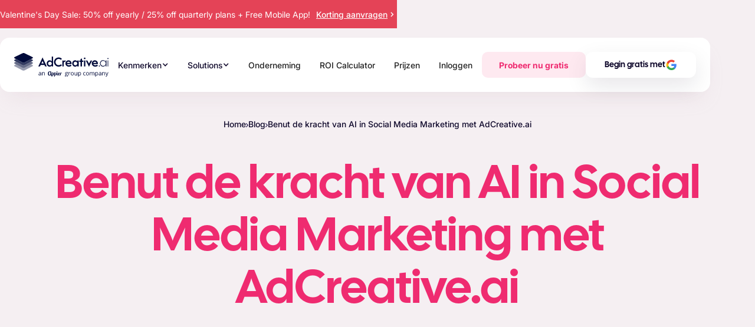

--- FILE ---
content_type: text/html
request_url: https://nl.adcreative.ai/post/exploit-the-power-of-ai-in-social-media-marketing-with-adcreative-ai
body_size: 45625
content:
<!DOCTYPE html><!-- This site was created in Webflow. https://webflow.com --><!-- Last Published: Tue Jan 20 2026 10:58:32 GMT+0000 (Coordinated Universal Time) --><html data-wf-domain="nl.adcreative.ai" data-wf-page="6696a7d41f3efce5e04aa358" data-wf-site="661ce890f68a1d352ebbed35" lang="nl" data-wf-collection="6696a7d41f3efce5e04aa349" data-wf-item-slug="exploit-the-power-of-ai-in-social-media-marketing-with-adcreative-ai" data-wg-translated="nl"><head><meta charset="utf-8"><title>De kracht van AI in Social Media Marketing met AdCreative.ai</title><meta content="Ontdek hoe AI-gegenereerde content een revolutie teweegbrengt in social media marketing en leer hoe AdCreative.ai, een toonaangevend AI-platform, een voorbeeld is van het transformerende gebruik van AI op dit gebied. Ontdek de potentiële effecten, praktische toepassingen en toekomstige implicaties van AI in social media marketing om uw strategieën te optimaliseren, klantervaringen te verbeteren en de concurrentie voor te blijven." name="description"><meta content="width=device-width, initial-scale=1" name="viewport"><meta content="NMfB_gNQtS36v6qsQemCBnFECJ0GQxZs9hXbEkfq85M" name="google-site-verification"><meta content="Webflow" name="generator"><link href="https://cdn.prod.website-files.com/661ce890f68a1d352ebbed35/css/adcreative-v4.webflow.shared.d63efe14b.min.css" rel="stylesheet" type="text/css" integrity="sha384-1j7+FLwxIhyU1E1UxnMhKfpMp8thmeuMVCFIbQkbcUP8pfd+4i2DOx6hbQ4GIfrf" crossorigin="anonymous"><style>html.w-mod-js:not(.w-mod-ix3) :is(.ugc-s2-product, .ugc-section-2-cursor, #ugc-generate-button, .ugc-video-wrapper.is-side, .ugc-video-wrapper.is-side-r) {visibility: hidden !important;}</style><script type="text/javascript">!function(o,c){var n=c.documentElement,t=" w-mod-";n.className+=t+"js",("ontouchstart"in o||o.DocumentTouch&&c instanceof DocumentTouch)&&(n.className+=t+"touch")}(window,document);</script><link href="https://cdn.prod.website-files.com/661ce890f68a1d352ebbed35/66aa46775426ae4873c2f43c_32.png" rel="shortcut icon" type="image/x-icon"><link href="https://cdn.prod.website-files.com/661ce890f68a1d352ebbed35/66aa467aba9463ef88f4949d_256.png" rel="apple-touch-icon"><style>
.tippy-tooltip.adctippy-theme {
  background-color: #1E1541;
  border-radius: 16px;
  color: #FFFFFF;
  padding: 1rem;
  padding-left: 1.5rem;
}

</style>

<!--begin Convert Experiences code-->
  <script type="text/javascript">
  // fill in the values for the variables that you want to use
  var _conv_page_type = "";
  var _conv_category_id = "";
  var _conv_category_name = "";
  var _conv_product_sku = "";
  var _conv_product_name = "";
  var _conv_product_price = "";
  var _conv_customer_id = "";
  var _conv_custom_v1 = "";
  var _conv_custom_v2 = "";
  var _conv_custom_v3 = "";
  var _conv_custom_v4 = "";
  <!--end of editing here-->
  </script>
  <script type="text/javascript" src="//cdn-4.convertexperiments.com/v1/js/10018326-10018634.js?environment=production"></script>
<!-- end Convert Experiences code -->

<!-- HubSpot -->
  <script type="text/javascript" id="hs-script-loader" async="" defer="" src="//js-eu1.hs-scripts.com/25765576.js"></script>

<!-- Google Tag Manager -->
<script>(function(w,d,s,l,i){w[l]=w[l]||[];w[l].push({'gtm.start':
new Date().getTime(),event:'gtm.js'});var f=d.getElementsByTagName(s)[0],
j=d.createElement(s),dl=l!='dataLayer'?'&l='+l:'';j.async=true;j.src=
'https://www.googletagmanager.com/gtm.js?id='+i+dl;f.parentNode.insertBefore(j,f);
})(window,document,'script','dataLayer','GTM-P3V9SWQ');</script>




<!-- Partnerstack -->
<script type="text/javascript">(function() {var gs = document.createElement('script');gs.src = 'https://js.partnerstack.com/v1/';gs.type = 'text/javascript';gs.async = 'true';gs.onload = gs.onreadystatechange = function() {var rs = this.readyState;if (rs && rs != 'complete' && rs != 'loaded') return;try {growsumo._initialize('pk_Ayg7TzS0kmnHKNYaTZUCSJC01KQUbEXE'); if (typeof(growsumoInit) === 'function') {growsumoInit();}} catch (e) {}};var s = document.getElementsByTagName('script')[0];s.parentNode.insertBefore(gs, s);})();</script>



<meta name="google-site-verification" content="d8o2uQK9SUN78cJwsBCeqYg0TueyRoVtpPE_jWDLP0s">


<!-- Hotjar Tracking Code for https://www.adcreative.ai/ -->
<script>
    (function(h,o,t,j,a,r){
        h.hj=h.hj||function(){(h.hj.q=h.hj.q||[]).push(arguments)};
        h._hjSettings={hjid:6437751,hjsv:6};
        a=o.getElementsByTagName('head')[0];
        r=o.createElement('script');r.async=1;
        r.src=t+h._hjSettings.hjid+j+h._hjSettings.hjsv;
        a.appendChild(r);
    })(window,document,'https://static.hotjar.com/c/hotjar-','.js?sv=');
</script><!-- [Attributes by Finsweet] Table of Contents -->
<script defer="" src="https://cdn.jsdelivr.net/npm/@finsweet/attributes-toc@1/toc.js"></script>

<!-- [Attributes by Finsweet] Social Share -->
<script defer="" src="https://cdn.jsdelivr.net/npm/@finsweet/attributes-socialshare@1/socialshare.js"></script><!--Weglot-hv2--><script type="application/json" id="weglot-data">{"allLanguageUrls":{"en":"https://www.adcreative.ai/post/exploit-the-power-of-ai-in-social-media-marketing-with-adcreative-ai","nl":"https://nl.adcreative.ai/post/exploit-the-power-of-ai-in-social-media-marketing-with-adcreative-ai","da":"https://da.adcreative.ai/post/exploit-the-power-of-ai-in-social-media-marketing-with-adcreative-ai","br":"https://pt-br.adcreative.ai/post/exploit-the-power-of-ai-in-social-media-marketing-with-adcreative-ai","pl":"https://pl.adcreative.ai/post/exploit-the-power-of-ai-in-social-media-marketing-with-adcreative-ai","ms":"https://ms.adcreative.ai/post/exploit-the-power-of-ai-in-social-media-marketing-with-adcreative-ai","he":"https://he.adcreative.ai/post/exploit-the-power-of-ai-in-social-media-marketing-with-adcreative-ai","ta":"https://ta.adcreative.ai/post/exploit-the-power-of-ai-in-social-media-marketing-with-adcreative-ai","ar":"https://ar.adcreative.ai/post/exploit-the-power-of-ai-in-social-media-marketing-with-adcreative-ai","tr":"https://tr.adcreative.ai/post/exploit-the-power-of-ai-in-social-media-marketing-with-adcreative-ai","fi":"https://fi.adcreative.ai/post/exploit-the-power-of-ai-in-social-media-marketing-with-adcreative-ai","no":"https://no.adcreative.ai/post/exploit-the-power-of-ai-in-social-media-marketing-with-adcreative-ai","fr":"https://fr.adcreative.ai/post/exploit-the-power-of-ai-in-social-media-marketing-with-adcreative-ai","id":"https://id.adcreative.ai/post/exploit-the-power-of-ai-in-social-media-marketing-with-adcreative-ai","bn":"https://bn.adcreative.ai/post/exploit-the-power-of-ai-in-social-media-marketing-with-adcreative-ai","hi":"https://hi.adcreative.ai/post/exploit-the-power-of-ai-in-social-media-marketing-with-adcreative-ai","sv":"https://sv.adcreative.ai/post/exploit-the-power-of-ai-in-social-media-marketing-with-adcreative-ai","it":"https://it.adcreative.ai/post/exploit-the-power-of-ai-in-social-media-marketing-with-adcreative-ai","de":"https://de.adcreative.ai/post/exploit-the-power-of-ai-in-social-media-marketing-with-adcreative-ai","pt":"https://pt.adcreative.ai/post/exploit-the-power-of-ai-in-social-media-marketing-with-adcreative-ai","es":"https://es.adcreative.ai/post/exploit-the-power-of-ai-in-social-media-marketing-with-adcreative-ai"},"originalCanonicalUrl":"https://www.adcreative.ai/post/exploit-the-power-of-ai-in-social-media-marketing-with-adcreative-ai","originalPath":"/post/exploit-the-power-of-ai-in-social-media-marketing-with-adcreative-ai","settings":{"auto_switch":false,"auto_switch_fallback":null,"category":11,"custom_settings":{"button_style":{"with_name":false,"full_name":false,"is_dropdown":false,"with_flags":false,"flag_type":"circle","custom_css":""},"switchers":[],"translate_search":false,"loading_bar":true,"hide_switcher":false,"translate_images":false,"subdomain":false,"wait_transition":true,"dynamic":""},"deleted_at":null,"dynamics":[{"value":"#pricing-country"},{"value":"#country-name"},{"value":"#country-name-yearly"}],"excluded_blocks":[{"value":"#language-text-en","description":"EN Text Block"},{"value":".discount-span","description":"TODAY25"},{"value":".first-year","description":"FIRSTYEAR25"},{"value":".currency-symbol","description":"Upper Currency Symbol Small on Pricing"},{"value":".old-price-text","description":"Old Price Text Upper Small on Pricing"}],"excluded_paths":[{"excluded_languages":[],"language_button_displayed":false,"type":"CONTAIN","value":"/terms-and-conditions"},{"excluded_languages":[],"language_button_displayed":false,"type":"CONTAIN","value":"/testing-page"}],"external_enabled":false,"host":"www.adcreative.ai","is_dns_set":false,"is_https":true,"language_from":"en","language_from_custom_flag":null,"language_from_custom_name":null,"languages":[{"connect_host_destination":{"is_dns_set":true,"created_on_aws":1731778413,"host":"da.adcreative.ai"},"custom_code":null,"custom_flag":null,"custom_local_name":null,"custom_name":null,"enabled":true,"language_to":"da"},{"connect_host_destination":{"is_dns_set":true,"created_on_aws":1731778418,"host":"pt-br.adcreative.ai"},"custom_code":"br","custom_flag":"br","custom_local_name":"Português (Brasil)","custom_name":"Brazilian Portuguese","enabled":true,"language_to":"a0"},{"connect_host_destination":{"is_dns_set":true,"created_on_aws":1731778417,"host":"pl.adcreative.ai"},"custom_code":null,"custom_flag":null,"custom_local_name":null,"custom_name":null,"enabled":true,"language_to":"pl"},{"connect_host_destination":{"is_dns_set":true,"created_on_aws":1731778415,"host":"ms.adcreative.ai"},"custom_code":null,"custom_flag":null,"custom_local_name":null,"custom_name":null,"enabled":true,"language_to":"ms"},{"connect_host_destination":{"is_dns_set":true,"created_on_aws":1731778415,"host":"he.adcreative.ai"},"custom_code":null,"custom_flag":null,"custom_local_name":null,"custom_name":null,"enabled":true,"language_to":"he"},{"connect_host_destination":{"is_dns_set":true,"created_on_aws":1731778417,"host":"ta.adcreative.ai"},"custom_code":null,"custom_flag":null,"custom_local_name":null,"custom_name":null,"enabled":true,"language_to":"ta"},{"connect_host_destination":{"is_dns_set":true,"created_on_aws":1731778412,"host":"ar.adcreative.ai"},"custom_code":null,"custom_flag":null,"custom_local_name":null,"custom_name":null,"enabled":true,"language_to":"ar"},{"connect_host_destination":{"is_dns_set":true,"created_on_aws":1731778417,"host":"tr.adcreative.ai"},"custom_code":null,"custom_flag":null,"custom_local_name":null,"custom_name":null,"enabled":true,"language_to":"tr"},{"connect_host_destination":{"is_dns_set":true,"created_on_aws":1731778414,"host":"fi.adcreative.ai"},"custom_code":null,"custom_flag":null,"custom_local_name":null,"custom_name":null,"enabled":true,"language_to":"fi"},{"connect_host_destination":{"is_dns_set":true,"created_on_aws":1731778416,"host":"no.adcreative.ai"},"custom_code":null,"custom_flag":null,"custom_local_name":null,"custom_name":null,"enabled":true,"language_to":"no"},{"connect_host_destination":{"is_dns_set":true,"created_on_aws":1731778414,"host":"fr.adcreative.ai"},"custom_code":null,"custom_flag":null,"custom_local_name":null,"custom_name":null,"enabled":true,"language_to":"fr"},{"connect_host_destination":{"is_dns_set":true,"created_on_aws":1731778415,"host":"id.adcreative.ai"},"custom_code":null,"custom_flag":null,"custom_local_name":null,"custom_name":null,"enabled":true,"language_to":"id"},{"connect_host_destination":{"is_dns_set":true,"created_on_aws":1731778413,"host":"bn.adcreative.ai"},"custom_code":null,"custom_flag":null,"custom_local_name":null,"custom_name":null,"enabled":true,"language_to":"bn"},{"connect_host_destination":{"is_dns_set":true,"created_on_aws":1731778415,"host":"hi.adcreative.ai"},"custom_code":null,"custom_flag":null,"custom_local_name":null,"custom_name":null,"enabled":true,"language_to":"hi"},{"connect_host_destination":{"is_dns_set":true,"created_on_aws":1731778416,"host":"nl.adcreative.ai"},"custom_code":null,"custom_flag":null,"custom_local_name":null,"custom_name":null,"enabled":true,"language_to":"nl"},{"connect_host_destination":{"is_dns_set":true,"created_on_aws":1731778417,"host":"sv.adcreative.ai"},"custom_code":null,"custom_flag":null,"custom_local_name":null,"custom_name":null,"enabled":true,"language_to":"sv"},{"connect_host_destination":{"is_dns_set":true,"created_on_aws":1731778415,"host":"it.adcreative.ai"},"custom_code":null,"custom_flag":null,"custom_local_name":null,"custom_name":null,"enabled":true,"language_to":"it"},{"connect_host_destination":{"is_dns_set":true,"created_on_aws":1731778413,"host":"de.adcreative.ai"},"custom_code":null,"custom_flag":null,"custom_local_name":null,"custom_name":null,"enabled":true,"language_to":"de"},{"connect_host_destination":{"is_dns_set":true,"created_on_aws":1731778417,"host":"pt.adcreative.ai"},"custom_code":null,"custom_flag":null,"custom_local_name":null,"custom_name":null,"enabled":true,"language_to":"pt"},{"connect_host_destination":{"is_dns_set":true,"created_on_aws":1731778413,"host":"es.adcreative.ai"},"custom_code":null,"custom_flag":null,"custom_local_name":null,"custom_name":null,"enabled":true,"language_to":"es"}],"media_enabled":false,"page_views_enabled":false,"technology_id":13,"technology_name":"Webflow","translation_engine":3,"url_type":"SUBDOMAIN","versions":{"translation":1734684505,"slugTranslation":1744196276}}}</script>
<script type="text/javascript" src="https://cdn.weglot.com/weglot.min.js"></script><script>Weglot.initialize({ api_key: 'wg_5a16139e705f33af81b264f04bad77289' });</script><!--/Weglot--><script src="https://cdn.prod.website-files.com/661ce890f68a1d352ebbed35%2F6544eda5f000985a163a8687%2F6818e217a9f1f722b6441730%2Ffinsweetcomponentsconfig-1.0.4.js" type="module" async="" siteId="661ce890f68a1d352ebbed35" finsweet="components"></script><link href="https://www.adcreative.ai/post/exploit-the-power-of-ai-in-social-media-marketing-with-adcreative-ai" hreflang="en" rel="alternate"><link href="https://nl.adcreative.ai/post/exploit-the-power-of-ai-in-social-media-marketing-with-adcreative-ai" hreflang="nl" rel="alternate"><link href="https://da.adcreative.ai/post/exploit-the-power-of-ai-in-social-media-marketing-with-adcreative-ai" hreflang="da" rel="alternate"><link href="https://pt-br.adcreative.ai/post/exploit-the-power-of-ai-in-social-media-marketing-with-adcreative-ai" hreflang="br" rel="alternate"><link href="https://pl.adcreative.ai/post/exploit-the-power-of-ai-in-social-media-marketing-with-adcreative-ai" hreflang="pl" rel="alternate"><link href="https://ms.adcreative.ai/post/exploit-the-power-of-ai-in-social-media-marketing-with-adcreative-ai" hreflang="ms" rel="alternate"><link href="https://he.adcreative.ai/post/exploit-the-power-of-ai-in-social-media-marketing-with-adcreative-ai" hreflang="he" rel="alternate"><link href="https://ta.adcreative.ai/post/exploit-the-power-of-ai-in-social-media-marketing-with-adcreative-ai" hreflang="ta" rel="alternate"><link href="https://ar.adcreative.ai/post/exploit-the-power-of-ai-in-social-media-marketing-with-adcreative-ai" hreflang="ar" rel="alternate"><link href="https://tr.adcreative.ai/post/exploit-the-power-of-ai-in-social-media-marketing-with-adcreative-ai" hreflang="tr" rel="alternate"><link href="https://fi.adcreative.ai/post/exploit-the-power-of-ai-in-social-media-marketing-with-adcreative-ai" hreflang="fi" rel="alternate"><link href="https://no.adcreative.ai/post/exploit-the-power-of-ai-in-social-media-marketing-with-adcreative-ai" hreflang="no" rel="alternate"><link href="https://fr.adcreative.ai/post/exploit-the-power-of-ai-in-social-media-marketing-with-adcreative-ai" hreflang="fr" rel="alternate"><link href="https://id.adcreative.ai/post/exploit-the-power-of-ai-in-social-media-marketing-with-adcreative-ai" hreflang="id" rel="alternate"><link href="https://bn.adcreative.ai/post/exploit-the-power-of-ai-in-social-media-marketing-with-adcreative-ai" hreflang="bn" rel="alternate"><link href="https://hi.adcreative.ai/post/exploit-the-power-of-ai-in-social-media-marketing-with-adcreative-ai" hreflang="hi" rel="alternate"><link href="https://sv.adcreative.ai/post/exploit-the-power-of-ai-in-social-media-marketing-with-adcreative-ai" hreflang="sv" rel="alternate"><link href="https://it.adcreative.ai/post/exploit-the-power-of-ai-in-social-media-marketing-with-adcreative-ai" hreflang="it" rel="alternate"><link href="https://de.adcreative.ai/post/exploit-the-power-of-ai-in-social-media-marketing-with-adcreative-ai" hreflang="de" rel="alternate"><link href="https://pt.adcreative.ai/post/exploit-the-power-of-ai-in-social-media-marketing-with-adcreative-ai" hreflang="pt" rel="alternate"><link href="https://es.adcreative.ai/post/exploit-the-power-of-ai-in-social-media-marketing-with-adcreative-ai" hreflang="es" rel="alternate"></head><body><div class="page-wrapper"><div class="global-style w-embed"><style>

.section_h3-dark::first-letter {
    text-transform: uppercase;
}

:root {
    -webkit-font-smoothing: antialiased;
    -moz-osx-font-smoothing: grayscale;
    font-smooth: never;
}

 a {
    color: inherit;
    text-decoration: none;
  }
  .w-dropdown-toggle {
    color: inherit;
  }
  section:focus {
    outline: none;
  }



.dropdown-mobile-link-wrapper:not(.is-disable):hover .nav-dropdown-heading,
.dropdown-mobile-link-wrapper:not(.is-disable):hover .nav-dropdown-icon {
    color: #ef2b70;
    transition: color 100ms ease;
}

</style>
<style>
  html { font-size: 1rem; }
  @media screen and (max-width:1265px) { html { font-size: 1rem; } }
  @media screen and (max-width:1264px) { html { font-size: calc(-0.44688644688644663rem + 1.8315018315018312vw); } }
  @media screen and (max-width:991px) { html { font-size: 1rem; } }
  @media screen and (max-width:743px) { html { font-size: calc(-0.001347708894878706rem + 2.1563342318059298vw); } }
</style>


<style>

@media only screen and (max-width: 767px) {
  .pricing_column .text-16 {
    font-size: 16px;
  }
    .pricing_column .text-24 {
  	font-size: 20px;
  }
  .pricing_column .text-color-soft-purple {
  	font-size: 16px;
  }
	.section_footer .text-14 {
  	font-size: 14px;
  }
  
  .customers-wrapper .text-14 {
  	font-size: 14px;
  
  }
}

/* Scrollbar stilini özelleştirmek için */
.mobile-nav-inside {
  overflow: auto;
}

/* Webkit tarayıcıları için */
.mobile-nav-inside::-webkit-scrollbar {
  width: 4px; /* Scrollbar genişliğini ayarlayın */
}

.mobile-nav-inside::-webkit-scrollbar-track {
  background: #ffffff; /* Arka plan rengi */
}

.mobile-nav-inside::-webkit-scrollbar-thumb {
  background-color: #E9E2E6; /* Scrollbar rengi */
  border-radius: 10px; /* Yuvarlak köşeler */
  border: 1px solid #ffffff; /* İç kısım ile dış kısım arasındaki boşluk */
}

/* Firefox tarayıcıları için */
.mobile-nav-inside{
  scrollbar-width: thin; /* İnce scrollbar */
  scrollbar-color: #E9E2E6 #ffffff; /* Scrollbar ve track rengi */
}


</style></div><div class="w-embed w-iframe"><!-- Google Tag Manager (noscript) -->
<noscript><iframe src="https://www.googletagmanager.com/ns.html?id=GTM-P3V9SWQ" height="0" width="0" style="display:none;visibility:hidden" loading="lazy"></iframe></noscript>
<!-- End Google Tag Manager (noscript) --></div><div class="main-wrapper"><div class="nav-wrapper with-badge"><div data-animation="default" data-collapse="none" data-duration="200" data-easing="ease" data-easing2="ease" data-no-scroll="1" role="banner" class="navbar w-nav"><div class="container is-navbar"><a href="/" class="navbar_brand-wrapper w-nav-brand"><img loading="lazy" src="https://cdn.prod.website-files.com/661ce890f68a1d352ebbed35/67d406595a2c5039c951853e_adc-appier-logo.svg" alt="" class="navbar_logo"><img width="26" height="24" alt="" src="https://cdn.prod.website-files.com/661ce890f68a1d352ebbed35/669f94917aaca5f9682d571e_AdCreative.svg" loading="lazy" class="navbar-icon"></a><nav role="navigation" class="nav-menu_middle w-nav-menu"><div data-delay="0" data-hover="true" data-w-id="a36f5e22-06fe-141a-788a-38a92587a0e4" class="nav-dropdown w-dropdown"><div class="nav-link is-dropdown w-dropdown-toggle"><div>Kenmerken</div><div class="dropdown-icon w-icon-dropdown-toggle"></div></div><nav class="desktop-dropdown-list w-dropdown-list"><div class="desktop-nav_inside"><div id="w-node-_424b8743-599d-fb0e-16b0-704c895ea723-895ea722" class="nav-dropdown_headings"><div id="w-node-_424b8743-599d-fb0e-16b0-704c895ea724-895ea722" class="text-12px text-color-pink">GENEREREN</div><div id="w-node-_424b8743-599d-fb0e-16b0-704c895ea726-895ea722" class="text-12px text-color-pink">ANALYSE</div><div id="w-node-_424b8743-599d-fb0e-16b0-704c895ea728-895ea722" class="text-12px text-color-pink">PREDICT</div></div><div class="dopdown-list-inside"><a href="/generate-creatives" class="dropdown-mobile-link-wrapper w-inline-block"><svg xmlns="http://www.w3.org/2000/svg" width="100%" viewBox="0 0 16.393 16" class="nav-dropdown-icon"><g id="Group_31988" data-name="Group 31988" transform="translate(24117 21965.215)"><path id="Path_56910" data-name="Path 56910" d="M.012,15.9h0Z" transform="translate(-24117.008 -21965.215)" fill="currentColor"></path><path id="Path_56911" data-name="Path 56911" d="M.012,16h0v-.2Z" transform="translate(-24117.008 -21965.215)" fill="currentColor"></path><path id="Path_56912" data-name="Path 56912" d="M13.839.014h0C13.673,0,13.5,0,13.34,0A10.442,10.442,0,0,0,6.171,3.033l-.628.607h-1a2.481,2.481,0,0,0-2.03,1.186l-.031.048L1.462,6.868a2.307,2.307,0,0,0-.132.51l-.016.113v.1a1.931,1.931,0,0,0,1.7,1.851l.06.008.023.053a1.42,1.42,0,0,0,.092.172l.126.221-.172,0a2.989,2.989,0,0,0-2.052.833A3.782,3.782,0,0,0,.035,13.2,6.2,6.2,0,0,0,.042,14.43,1.569,1.569,0,0,0,1.35,15.78l.133.022h.141a2.33,2.33,0,0,0,.692-.1l.033-.01.032.011a1.627,1.627,0,0,0,.728.061A3.92,3.92,0,0,0,5.3,14.78,2.789,2.789,0,0,0,6.159,12.8l0-.164.15.077c.028.014.055.03.082.045a1.451,1.451,0,0,0,.153.076l.056.022.008.057a1.953,1.953,0,0,0,1.922,1.638H8.65l.1-.014a2.534,2.534,0,0,0,.529-.128l.081-.029,2.037-.986a2.367,2.367,0,0,0,1.231-1.969v-.956l.629-.6A10.656,10.656,0,0,0,15.7,6.345a8.754,8.754,0,0,0,.688-3.87A2.618,2.618,0,0,0,13.839.014M4.33,13.853l0,0a2.577,2.577,0,0,1-1.429.605.218.218,0,0,1-.2-.094.848.848,0,0,1-.118-.561.058.058,0,0,0-.025-.054.055.055,0,0,0-.044-.009.051.051,0,0,0-.037.023.774.774,0,0,0-.1.21.776.776,0,0,1-.734.512H1.611A.228.228,0,0,1,1.4,14.3a5.067,5.067,0,0,1-.008-.985,2.63,2.63,0,0,1,.66-1.649l.035-.034a1.653,1.653,0,0,1,2.274.029,1.51,1.51,0,0,1-.031,2.19m7.936-4.941-.505.487c-.172.165-.351.325-.531.475v1.493a1.049,1.049,0,0,1-.547.871l-1.883.9a1.1,1.1,0,0,1-.239.06.556.556,0,0,1-.576-.538v-1.01a1.489,1.489,0,0,1-1.321-.329l-2-1.935a1.362,1.362,0,0,1-.343-1.277H3.273a.559.559,0,0,1-.562-.539.971.971,0,0,1,.059-.236l.938-1.819a1.1,1.1,0,0,1,.9-.532H6.158c.156-.175.322-.346.493-.512l.507-.488a9.027,9.027,0,0,1,6.18-2.637h.026l0,0c.13,0,.26,0,.389.012A1.254,1.254,0,0,1,15,2.558a8.354,8.354,0,0,1-2.73,6.354" transform="translate(-24117.008 -21965.215)" fill="currentColor"></path><path id="Path_56913" data-name="Path 56913" d="M11.087,3.666h0A1.486,1.486,0,0,0,9.575,5.124,1.487,1.487,0,0,0,11.087,6.58h0a1.547,1.547,0,0,0,1.066-.427A1.439,1.439,0,0,0,12.6,5.122a1.487,1.487,0,0,0-1.512-1.456" transform="translate(-24117.008 -21965.215)" fill="currentColor"></path></g></svg><div><div class="nav-dropdown-heading">Advertentie ontwerpers</div><div class="nav-dropdown-desc">Genereer conversiegerichte advertentiecreatives</div></div></a><a href="/generate-product-photoshoots" class="dropdown-mobile-link-wrapper w-inline-block"><svg xmlns="http://www.w3.org/2000/svg" width="100%" viewBox="0 0 25 25" fill="none" class="nav-dropdown-icon"><g mask="url(#mask0_5222_2671)"><path d="M6.36343 21.3078V19.3078H11.3634V14.3078L3.36343 5.30782V3.30782H21.3634V5.30782L13.3634 14.3078V19.3078H18.3634V21.3078H6.36343ZM7.81343 7.30782H16.9134L18.7134 5.30782H6.01343L7.81343 7.30782ZM12.3634 12.4078L15.1384 9.30782H9.58843L12.3634 12.4078Z" fill="currentColor"></path></g></svg><div><div class="flex-h-l"><div class="nav-dropdown-heading">Product fotoshoots </div><div class="label-text is-new">REnewed</div></div><div class="nav-dropdown-desc">Verhoog je productfoto's tot verbluffende e-commerce visuals </div></div></a><a href="/fashion-videoshoot" class="dropdown-mobile-link-wrapper w-inline-block"><svg xmlns="http://www.w3.org/2000/svg" width="100%" viewBox="0 0 15.779 15.555" class="nav-dropdown-icon"><g id="Group_31991" data-name="Group 31991" transform="translate(24369 21896.102)"><path id="Path_56933" data-name="Path 56933" d="M5.829,143.819v4.3a.591.591,0,0,0,.9.5l3.521-2.151a.593.593,0,0,0,0-1l-3.528-2.151a.6.6,0,0,0-.6-.012l0,0a.585.585,0,0,0-.3.511" transform="translate(-24369 -22034.303)" fill="currentColor"></path><path id="Path_56934" data-name="Path 56934" d="M15.77,150.54a.4.4,0,0,0-.3-.3l0-.007-.971-.224a1.206,1.206,0,0,1-.387-.174,1.263,1.263,0,0,1-.269-.247,1.236,1.236,0,0,1-.087-.115c-.02-.033-.041-.066-.059-.1a1.228,1.228,0,0,1-.1-.27l-.224-.971a.4.4,0,0,0-.781,0l-.224.971a1.2,1.2,0,0,1-.905.9l-.971.224a.4.4,0,0,0-.311.394.381.381,0,0,0,.022.134.4.4,0,0,0,.163.205.389.389,0,0,0,.126.053l.971.224a1.452,1.452,0,0,1,.369.158c.032.02.058.045.087.066a1.308,1.308,0,0,1,.236.24,1.184,1.184,0,0,1,.214.441l.224.971a.4.4,0,0,0,.781,0l.224-.971a1.2,1.2,0,0,1,.9-.9l.971-.223a.4.4,0,0,0,.3-.479" transform="translate(-24369 -22034.303)" fill="currentColor"></path><path id="Path_56935" data-name="Path 56935" d="M11.191,152.327a.371.371,0,0,0-.047-.016l-.926-.213a1.5,1.5,0,0,1-.435-.176,6.326,6.326,0,1,1,4.175-4.864,1.505,1.505,0,0,1,.493.813l.23.972.056.059.226.053a7.778,7.778,0,1,0-3.6,3.924l-.116-.5Z" transform="translate(-24369 -22034.303)" fill="currentColor"></path></g></svg><div><div class="flex-h-l"><div class="nav-dropdown-heading">Fashion Videoshoots</div></div><div class="nav-dropdown-desc">Instantly create stunning fashion videos from any image.</div></div></a><a href="/fashion-photoshoots" class="dropdown-mobile-link-wrapper w-inline-block"><svg xmlns="http://www.w3.org/2000/svg" width="100%" viewBox="0 0 16.59 14.699" class="nav-dropdown-icon"><path id="Path_56909" data-name="Path 56909" d="M16.589,28.961a2.051,2.051,0,0,0-1.466-2.143l-4.387-1.383a2.233,2.233,0,0,0-2.313.6l-.121.131-.119-.131a2.209,2.209,0,0,0-1.632-.708,2.285,2.285,0,0,0-.681.105L1.484,26.815A2.046,2.046,0,0,0,.019,28.957L.31,32a2.116,2.116,0,0,0,2.136,1.8H2.7l-.366,4.067v.121A2.107,2.107,0,0,0,4.5,40.027H12.1a2.11,2.11,0,0,0,2.157-2.04v-.068l-.371-4.12h.26a2.118,2.118,0,0,0,2.145-1.814ZM14.722,31.8a.57.57,0,0,1-.578.5h0l-.051,0-1.923-.428.513,6.094a.57.57,0,0,1-.582.568H4.5a.567.567,0,0,1-.582-.55v-.018l.506-6.088-1.977.432h0a.569.569,0,0,1-.577-.488l-.293-3a.566.566,0,0,1,.4-.587l4.383-1.382a.606.606,0,0,1,.634.164,1.7,1.7,0,0,0,.156.149,1.827,1.827,0,0,0,1.26.406A1.768,1.768,0,0,0,9.6,27.015a.6.6,0,0,1,.636-.172l4.386,1.382a.562.562,0,0,1,.4.578Z" transform="translate(-0.01 -25.328)" fill="currentColor"></path></svg><div><div class="flex-h-l"><div class="nav-dropdown-heading">Mode fotoshoots</div></div><div class="nav-dropdown-desc">Plaats je productfoto's op AI-gegenereerde modellen</div></div></a><a href="/stock-images" class="dropdown-mobile-link-wrapper w-inline-block"><svg xmlns="http://www.w3.org/2000/svg" width="100%" viewBox="0 0 16.256 16.208" class="nav-dropdown-icon"><g id="Group_32349" data-name="Group 32349" transform="translate(-377.129 -684)"><path id="Path_57221" data-name="Path 57221" d="M12.633,3.966h0A1.295,1.295,0,1,0,13.926,5.26a1.295,1.295,0,0,0-1.294-1.294" transform="translate(375.066 683.278)" fill="currentColor"></path><path id="Path_57222" data-name="Path 57222" d="M11.644,8.847A1.679,1.679,0,0,0,10.3,7.839a1.633,1.633,0,0,0-1.421.678l-.054.092L8.21,7.5a1.55,1.55,0,0,0-2.944.111L4.214,10.07A2.051,2.051,0,0,0,6.09,12.912h4.3a2.05,2.05,0,0,0,1.818-2.951Zm-1.257,2.674h-4.3a.649.649,0,0,1-.546-.3.622.622,0,0,1-.053-.6c.1-.173,1.093-2.7,1.238-2.755.133.033.2.157.247.274l.614,1.1A1.343,1.343,0,0,0,9.9,9.473l.1-.133a.322.322,0,0,1,.156-.119.3.3,0,0,1,.22.2l.582,1.161a.649.649,0,0,1-.575.937" transform="translate(376.394 682.82)" fill="currentColor"></path><path id="Path_57223" data-name="Path 57223" d="M18.52,15.362a.43.43,0,0,0-.325-.325v0L17.148,14.8a1.284,1.284,0,0,1-.416-.187,1.343,1.343,0,0,1-.29-.263,1.253,1.253,0,0,1-.093-.124c-.023-.035-.044-.071-.064-.109a1.321,1.321,0,0,1-.111-.291l-.238-1.048a.43.43,0,0,0-.839,0l-.239,1.048a1.289,1.289,0,0,1-.973.973l-1.048.238a.431.431,0,0,0-.311.564.435.435,0,0,0,.175.22.394.394,0,0,0,.136.056l1.048.239a1.281,1.281,0,0,1,.282.108,1.149,1.149,0,0,1,.112.062c.034.02.062.047.093.07a1.41,1.41,0,0,1,.255.258,1.263,1.263,0,0,1,.231.474l.239,1.048a.43.43,0,0,0,.839,0l.238-1.048a1.294,1.294,0,0,1,.973-.973l1.048-.239a.43.43,0,0,0,.325-.515" transform="translate(374.854 681.736)" fill="currentColor"></path><path id="Path_57224" data-name="Path 57224" d="M11.595,14.738l-.084-.054a.427.427,0,0,0-.1-.038l-1.03-.235a1.228,1.228,0,0,1-.393-.163,1.273,1.273,0,0,1-.506-.632v-.007H4.1A2.711,2.711,0,0,1,1.39,10.9V4.1A2.711,2.711,0,0,1,4.1,1.391h6.8A2.71,2.71,0,0,1,13.609,4.1V9.423a1.243,1.243,0,0,1,.85.91L14.7,11.38a.472.472,0,0,0,.039.1l.064.091a.5.5,0,0,0,.114.1l.007,0A4.131,4.131,0,0,0,15,10.9V4.1A4.1,4.1,0,0,0,10.9,0H4.1A4.1,4.1,0,0,0,0,4.1v6.8A4.1,4.1,0,0,0,4.1,15h6.8a4.091,4.091,0,0,0,.837-.088.56.56,0,0,0-.032-.062.6.6,0,0,0-.111-.112" transform="translate(377.129 684)" fill="currentColor"></path></g></svg><div><div class="flex-h-l"><div class="nav-dropdown-heading">Genereren van stockafbeeldingen</div></div><div class="nav-dropdown-desc">Genereer eersteklas stockafbeeldingen voor alle commerciële doeleinden</div></div></a><a href="/generate-texts-headlines" class="dropdown-mobile-link-wrapper w-inline-block"><svg xmlns="http://www.w3.org/2000/svg" width="100%" viewBox="0 0 15.264 15.264" class="nav-dropdown-icon"><path id="Path_56907" data-name="Path 56907" d="M4.932,116.852a3.077,3.077,0,0,0-3.077,3.076v6.154a3.077,3.077,0,0,0,3.077,3.076h6.153a3.076,3.076,0,0,0,3.077-3.076v-6.154a3.076,3.076,0,0,0-3.077-3.076Zm5.505,5.111a.341.341,0,0,1-.245-.1l-.591-.591H8.708v3.673l.591.591a.348.348,0,0,1,0,.491.344.344,0,0,1-.242.1H6.968a.346.346,0,0,1-.245-.591l.591-.591v-3.673h-.9l-.591.591a.346.346,0,0,1-.491,0,.342.342,0,0,1-.1-.242V120.23a.347.347,0,0,1,.347-.347h4.859a.347.347,0,0,1,.345.347v1.387a.346.346,0,0,1-.346.346m-5.505-6.59h6.153a4.561,4.561,0,0,1,4.555,4.555v6.154a4.561,4.561,0,0,1-4.555,4.555H4.932a4.56,4.56,0,0,1-4.556-4.555v-6.154a4.561,4.561,0,0,1,4.556-4.555" transform="translate(-0.376 -115.373)" fill="currentColor"></path></svg><div><div class="flex-h-l"><div class="nav-dropdown-heading">Tekst en koppen</div></div><div class="nav-dropdown-desc">Genereer teksten met een hoge conversieratio</div></div></a></div><div class="dopdown-list-inside"><a id="w-node-_424b8743-599d-fb0e-16b0-704c895ea73f-895ea722" href="/ugc-style-videos" class="dropdown-mobile-link-wrapper w-inline-block"><svg xmlns="http://www.w3.org/2000/svg" width="100%" viewBox="0 0 24 24" fill="none" class="nav-dropdown-icon"><mask id="mask0_7090_1907" STYLE="mask-type:alpha" maskUnits="userSpaceOnUse" x="0" y="0" width="24" height="24"><rect width="24" height="24" fill="#D9D9D9"></rect></mask><g mask="url(#mask0_7090_1907)"><path d="M12 4C14.2333 4 16.125 4.775 17.675 6.325C19.225 7.875 20 9.76667 20 12C20 14.2333 19.225 16.125 17.675 17.675C16.125 19.225 14.2333 20 12 20C9.76667 20 7.875 19.225 6.325 17.675C4.775 16.125 4 14.2333 4 12C4 9.76667 4.775 7.875 6.325 6.325C7.875 4.775 9.76667 4 12 4ZM12 18C13.6667 18 15.0833 17.4167 16.25 16.25C17.4167 15.0833 18 13.6667 18 12C18 10.3333 17.4167 8.91667 16.25 7.75C15.0833 6.58333 13.6667 6 12 6C10.3333 6 8.91667 6.58333 7.75 7.75C6.58333 8.91667 6 10.3333 6 12C6 13.6667 6.58333 15.0833 7.75 16.25C8.91667 17.4167 10.3333 18 12 18ZM12 15.5C12.8 15.5 13.5167 15.2708 14.15 14.8125C14.7833 14.3542 15.2333 13.75 15.5 13H8.5C8.76667 13.75 9.21667 14.3542 9.85 14.8125C10.4833 15.2708 11.2 15.5 12 15.5ZM8.5 10C8.5 10.2833 8.59583 10.5208 8.7875 10.7125C8.97917 10.9042 9.21667 11 9.5 11C9.78333 11 10.0208 10.9042 10.2125 10.7125C10.4042 10.5208 10.5 10.2833 10.5 10C10.5 9.71667 10.4042 9.47917 10.2125 9.2875C10.0208 9.09583 9.78333 9 9.5 9C9.21667 9 8.97917 9.09583 8.7875 9.2875C8.59583 9.47917 8.5 9.71667 8.5 10ZM13.5 10C13.5 10.2833 13.5958 10.5208 13.7875 10.7125C13.9792 10.9042 14.2167 11 14.5 11C14.7833 11 15.0208 10.9042 15.2125 10.7125C15.4042 10.5208 15.5 10.2833 15.5 10C15.5 9.71667 15.4042 9.47917 15.2125 9.2875C15.0208 9.09583 14.7833 9 14.5 9C14.2167 9 13.9792 9.09583 13.7875 9.2875C13.5958 9.47917 13.5 9.71667 13.5 10ZM1 6V3C1 2.45 1.19583 1.97917 1.5875 1.5875C1.97917 1.19583 2.45 1 3 1H6V3H3V6H1ZM6 23H3C2.45 23 1.97917 22.8042 1.5875 22.4125C1.19583 22.0208 1 21.55 1 21V18H3V21H6V23ZM18 23V21H21V18H23V21C23 21.55 22.8042 22.0208 22.4125 22.4125C22.0208 22.8042 21.55 23 21 23H18ZM21 6V3H18V1H21C21.55 1 22.0208 1.19583 22.4125 1.5875C22.8042 1.97917 23 2.45 23 3V6H21Z" fill="currentColor"></path></g></svg><div><div class="flex-h-l"><div class="nav-dropdown-heading">UGC Videos AI</div><div class="label-text is-new">nieuw</div></div><div class="nav-dropdown-desc">Create studio-style UGC videos from product photos<br></div></div></a><a href="/stock-videos-ai" class="dropdown-mobile-link-wrapper w-inline-block"><svg xmlns="http://www.w3.org/2000/svg" width="100%" viewBox="0 0 15.779 15.555" class="nav-dropdown-icon"><g id="Group_31991" data-name="Group 31991" transform="translate(24369 21896.102)"><path id="Path_56933" data-name="Path 56933" d="M5.829,143.819v4.3a.591.591,0,0,0,.9.5l3.521-2.151a.593.593,0,0,0,0-1l-3.528-2.151a.6.6,0,0,0-.6-.012l0,0a.585.585,0,0,0-.3.511" transform="translate(-24369 -22034.303)" fill="currentColor"></path><path id="Path_56934" data-name="Path 56934" d="M15.77,150.54a.4.4,0,0,0-.3-.3l0-.007-.971-.224a1.206,1.206,0,0,1-.387-.174,1.263,1.263,0,0,1-.269-.247,1.236,1.236,0,0,1-.087-.115c-.02-.033-.041-.066-.059-.1a1.228,1.228,0,0,1-.1-.27l-.224-.971a.4.4,0,0,0-.781,0l-.224.971a1.2,1.2,0,0,1-.905.9l-.971.224a.4.4,0,0,0-.311.394.381.381,0,0,0,.022.134.4.4,0,0,0,.163.205.389.389,0,0,0,.126.053l.971.224a1.452,1.452,0,0,1,.369.158c.032.02.058.045.087.066a1.308,1.308,0,0,1,.236.24,1.184,1.184,0,0,1,.214.441l.224.971a.4.4,0,0,0,.781,0l.224-.971a1.2,1.2,0,0,1,.9-.9l.971-.223a.4.4,0,0,0,.3-.479" transform="translate(-24369 -22034.303)" fill="currentColor"></path><path id="Path_56935" data-name="Path 56935" d="M11.191,152.327a.371.371,0,0,0-.047-.016l-.926-.213a1.5,1.5,0,0,1-.435-.176,6.326,6.326,0,1,1,4.175-4.864,1.505,1.505,0,0,1,.493.813l.23.972.056.059.226.053a7.778,7.778,0,1,0-3.6,3.924l-.116-.5Z" transform="translate(-24369 -22034.303)" fill="currentColor"></path></g></svg><div><div class="flex-h-l"><div class="nav-dropdown-heading">Voorraadvideo's</div><div class="label-text is-new">nieuw</div></div><div class="nav-dropdown-desc">Genereer unieke en commercieel veilige stockvideo's</div></div></a><a id="w-node-_2a80f7c7-c54c-10d4-6f12-1a239f5f8b76-895ea722" href="/product-videoshoot-ai" class="dropdown-mobile-link-wrapper w-inline-block"><svg xmlns="http://www.w3.org/2000/svg" width="100%" viewBox="0 0 16 16" class="nav-dropdown-icon"><g id="Group_31989" data-name="Group 31989" transform="translate(24117 21919.32)"><path id="Path_56931" data-name="Path 56931" d="M10.517,53.382,6.943,51.205a.6.6,0,0,0-.605-.012l0,0a.592.592,0,0,0-.3.517v4.36a.6.6,0,0,0,.908.5l3.567-2.18a.6.6,0,0,0,0-1.016" transform="translate(-24117.008 -21965.215)" fill="currentColor"></path><path id="Path_56932" data-name="Path 56932" d="M8.008,45.894a8,8,0,1,0,8,8,7.948,7.948,0,0,0-8-8m0,14.459a6.459,6.459,0,1,1,6.459-6.459,6.459,6.459,0,0,1-6.459,6.459" transform="translate(-24117.008 -21965.215)" fill="currentColor"></path></g></svg><div><div class="flex-h-l"><div class="nav-dropdown-heading">Productvideo's</div></div><div class="nav-dropdown-desc">Zet je productfoto's om in productvideo's<br></div></div></a><a href="/instant-ads" class="dropdown-mobile-link-wrapper w-inline-block"><svg xmlns="http://www.w3.org/2000/svg" width="100%" viewBox="0 0 20 19" fill="none" class="nav-dropdown-icon is-bigger"><g clip-path="url(#clip0_5677_806)"><path d="M11.8 17.3999L9.3 14.8999L9.8 14.4999C9.8 14.4999 10 14.2999 10.1 14.2999C10.5 13.9999 10.9 13.6999 11.2 13.4999C11.9 12.9999 12.6 12.5999 13.4 12.1999L13.8 11.9999L14.4 12.5999C15.7 13.8999 15.8 16.0999 14.4 17.4999C13.7 18.1999 12.6 18.1999 11.9 17.4999L11.8 17.3999ZM11.9 14.3999C11.6 14.5999 11.4 14.7999 11.1 14.9999L12.7 16.5999C12.9 16.7999 13.3 16.7999 13.5 16.5999C14.4 15.6999 14.4 14.2999 13.5 13.3999C12.9 13.6999 12.4 13.9999 11.8 14.3999H11.9ZM7.9 14.5999C7.3 14.5999 6.7 14.3999 6.2 13.8999L4.9 12.5999C4 11.6999 4 10.2999 4.8 9.3999C5.1 9.0999 5.3 8.6999 5.6 8.3999C5.7 8.1999 6.9 6.2999 7.1 5.9999C7.7 4.7999 8.2 3.4999 8.6 2.1999C8.9 0.999901 10.2 0.199901 11.5 0.599901C11.9 0.699901 12.2 0.899901 12.5 1.1999L16.7 5.3999L15.9 5.6999C15.6 5.7999 15.3 6.0999 15.2 6.4999L15 7.5999C15 7.7999 14.7 7.9999 14.5 8.0999L13.4 8.2999C12.8 8.3999 12.4 9.0999 12.5 9.6999C12.5 9.6999 12.5 9.6999 12.5 9.7999C12.5 9.9999 12.8 10.1999 13 10.3999C13 10.3999 13 10.3999 13.1 10.3999L14.2 10.8999L13.1 11.4999H13L12.9 11.5999C12.7 11.5999 12.1 12.0999 11.8 12.1999C11.5 12.3999 10.3 13.1999 9.9 13.4999C9.9 13.4999 9.8 13.5999 9.7 13.6999C9.6 13.7999 9.5 13.7999 9.4 13.8999C9 14.1999 8.4 14.3999 7.9 14.3999V14.5999ZM9.7 2.4999C9.3 3.8999 8.8 5.2999 8.1 6.4999C7.9 6.8999 6.7 8.7999 6.5 8.9999C6.2 9.3999 5.9 9.6999 5.7 10.0999C5.3 10.5999 5.3 11.2999 5.7 11.6999L7 12.9999C7.4 13.3999 8.1 13.4999 8.6 12.9999C8.6 12.9999 8.7 12.8999 8.8 12.7999C8.9 12.6999 9 12.6999 9.1 12.5999C9.5 12.2999 10.8 11.4999 11.1 11.1999L11.7 10.7999C10.9 9.7999 11 8.2999 12 7.4999C12.3 7.2999 12.6 7.0999 13 6.9999L13.8 6.7999L14 5.9999C14.1 5.4999 14.3 5.0999 14.7 4.7999L11.6 1.6999C11.2 1.2999 10.4 1.2999 10 1.6999C9.9 1.7999 9.8 1.9999 9.7 2.1999V2.4999ZM15.9 12.2999L15.7 11.1999C15.7 10.9999 15.6 10.7999 15.5 10.6999C15.5 10.5999 15.3 10.4999 15.2 10.3999C15.2 10.3999 15.2 10.3999 15.1 10.3999C15 10.3999 14.8 10.2999 14.7 10.1999L13.6 9.9999C13.4 9.9999 13.2 9.6999 13.3 9.4999C13.3 9.2999 13.5 9.1999 13.6 9.1999L14.7 8.8999C15.2 8.7999 15.6 8.3999 15.7 7.8999L15.9 6.7999C15.9 6.5999 16.2 6.3999 16.4 6.4999C16.6 6.4999 16.7 6.6999 16.7 6.7999L16.9 7.8999C16.9 7.9999 16.9 8.0999 17 8.1999C17 8.1999 17 8.1999 17 8.2999C17 8.2999 17 8.2999 17.1 8.3999C17.1 8.4999 17.3 8.5999 17.4 8.6999C17.5 8.6999 17.7 8.8999 17.8 8.8999L18.9 9.0999C19.1 9.0999 19.3 9.3999 19.2 9.5999C19.2 9.7999 19 9.8999 18.9 9.8999L17.8 10.0999C17.3 10.1999 16.9 10.5999 16.8 11.0999L16.6 12.1999C16.6 12.3999 16.3 12.5999 16.1 12.4999C15.9 12.4999 15.8 12.2999 15.8 12.1999L15.9 12.2999ZM0.8 8.3999C0.8 8.0999 1 7.8999 1.3 7.7999H3.1C3.4 7.7999 3.6 8.0999 3.6 8.3999C3.6 8.6999 3.4 8.8999 3.1 8.8999H1.3C1 8.8999 0.8 8.6999 0.8 8.3999ZM5.4 6.0999H1.1C0.8 6.0999 0.6 5.8999 0.5 5.5999C0.5 5.2999 0.7 5.0999 1 4.9999H5.4C5.7 4.9999 5.9 5.1999 6 5.4999C6 5.7999 5.8 5.9999 5.5 6.0999H5.4ZM3.1 2.6999C3.1 2.3999 3.3 2.1999 3.6 2.0999H6.6C6.9 2.0999 7.1 2.3999 7.1 2.6999C7.1 2.9999 6.9 3.1999 6.6 3.1999H3.6C3.3 3.1999 3.1 2.9999 3.1 2.6999Z" fill="currentColor"></path></g></svg><div><div class="flex-h-l"><div class="nav-dropdown-heading">Directe advertenties</div></div><div class="nav-dropdown-desc">Moeiteloos startklare, conversiegedreven advertenties genereren</div></div></a><a href="/creative-utility-suite" class="dropdown-mobile-link-wrapper w-inline-block"><svg xmlns="http://www.w3.org/2000/svg" width="100%" viewBox="0 0 18 17" fill="none" class="nav-dropdown-icon is-bigger"><g clip-path="url(#clip0_5677_808)"><path d="M2.10056 16.3001L0.800559 15.0001C0.100559 14.3001 0.100559 13.1001 0.800559 12.4001L12.6006 0.500098C13.3006 -0.199902 14.5006 -0.199902 15.2006 0.500098L16.5006 1.8001C17.2006 2.5001 17.3006 3.6001 16.6006 4.3001C16.6006 4.3001 16.6006 4.3001 16.5006 4.4001L4.70056 16.2001C4.00056 16.9001 2.80056 16.9001 2.10056 16.2001V16.3001ZM13.4006 1.4001L1.60056 13.2001C1.30056 13.5001 1.30056 13.9001 1.60056 14.1001L2.90056 15.4001C3.20056 15.7001 3.60056 15.7001 3.80056 15.4001L15.7006 3.6001C16.0006 3.4001 16.0006 3.0001 15.8006 2.8001C15.8006 2.8001 15.8006 2.8001 15.7006 2.7001L14.4006 1.4001C14.1006 1.1001 13.7006 1.1001 13.5006 1.4001H13.4006ZM13.3006 15.1001C13.3006 15.1001 13.2006 15.1001 13.1006 14.9001L12.3006 13.5001C12.3006 13.5001 12.3006 13.4001 12.1006 13.3001L10.7006 12.5001C10.5006 12.5001 10.4006 12.2001 10.5006 12.0001C10.5006 12.0001 10.5006 11.9001 10.7006 11.8001L12.1006 11.0001C12.1006 11.0001 12.2006 11.0001 12.3006 10.8001L13.1006 9.4001C13.2006 9.2001 13.4006 9.1001 13.6006 9.2001C13.6006 9.2001 13.7006 9.2001 13.8006 9.4001L14.6006 10.8001C14.6006 10.8001 14.6006 10.9001 14.7006 11.0001L16.1006 11.8001C16.3006 11.8001 16.4006 12.1001 16.3006 12.3001C16.3006 12.3001 16.3006 12.4001 16.1006 12.5001L14.7006 13.3001C14.7006 13.3001 14.6006 13.3001 14.5006 13.5001L13.7006 14.9001C13.6006 15.1001 13.4006 15.2001 13.2006 15.1001H13.3006ZM2.70056 7.5001C2.70056 7.5001 2.60056 7.5001 2.50056 7.3001L1.70056 5.9001C1.70056 5.9001 1.70056 5.8001 1.50056 5.7001L0.100559 4.9001C-0.0994414 4.9001 -0.199441 4.6001 -0.0994414 4.4001C-0.0994414 4.4001 -0.0994414 4.3001 0.100559 4.2001L1.50056 3.4001C1.50056 3.4001 1.60056 3.4001 1.70056 3.2001L2.50056 1.8001C2.50056 1.6001 2.80056 1.6001 3.00056 1.6001C3.00056 1.6001 3.10056 1.6001 3.10056 1.7001L3.90056 3.1001C3.90056 3.1001 3.90056 3.2001 4.00056 3.3001L5.40056 4.1001C5.60056 4.1001 5.70056 4.4001 5.60056 4.6001C5.60056 4.6001 5.60056 4.7001 5.40056 4.8001L4.00056 5.6001C4.00056 5.6001 3.90056 5.6001 3.80056 5.8001L3.00056 7.2001C3.00056 7.4001 2.70056 7.5001 2.50056 7.4001L2.70056 7.5001ZM10.3006 5.6001L13.8006 2.1001L15.0006 3.3001L11.5006 6.8001L10.3006 5.6001ZM7.70056 4.5001L7.20056 3.6001L6.30056 3.1001C6.20056 3.1001 6.10056 2.9001 6.20056 2.8001C6.20056 2.8001 6.20056 2.8001 6.30056 2.7001L7.20056 2.2001C7.20056 2.2001 7.20056 2.2001 7.20056 2.1001L7.70056 1.2001C7.70056 1.1001 7.90056 1.0001 8.00056 1.1001C8.00056 1.1001 8.00056 1.1001 8.00056 1.2001L8.50056 2.1001C8.50056 2.1001 8.50056 2.1001 8.60056 2.2001L9.50056 2.7001C9.60056 2.7001 9.70056 2.9001 9.60056 3.0001C9.60056 3.0001 9.60056 3.0001 9.50056 3.0001L8.60056 3.5001C8.60056 3.5001 8.60056 3.5001 8.50056 3.5001L8.00056 4.4001C8.00056 4.4001 7.90056 4.5001 7.80056 4.5001C7.80056 4.5001 7.80056 4.5001 7.70056 4.5001Z" fill="currentColor"></path></g></svg><div><div class="flex-h-l"><div class="nav-dropdown-heading">Creatieve Utility Suite</div></div><div class="nav-dropdown-desc">De alles-in-één AI-toolkit voor elke creatieve behoefte</div></div></a><a id="w-node-ca73b2e6-9376-9f5c-955c-cd14a99e7d15-895ea722" href="/buyer-personas" class="dropdown-mobile-link-wrapper w-inline-block"><svg xmlns="http://www.w3.org/2000/svg" width="100%" viewBox="0 0 15 18" fill="none" class="nav-dropdown-icon"><path d="M13.628 17.9398H0.874999C0.768199 17.9592 0.658427 17.955 0.553449 17.9273C0.44847 17.8997 0.35085 17.8493 0.267491 17.7798C0.184133 17.7102 0.117073 17.6232 0.0710545 17.5249C0.025036 17.4266 0.00118351 17.3193 0.00118351 17.2108C0.00118351 17.1022 0.025036 16.995 0.0710545 16.8967C0.117073 16.7983 0.184133 16.7113 0.267491 16.6418C0.35085 16.5722 0.44847 16.5219 0.553449 16.4942C0.658427 16.4666 0.768199 16.4623 0.874999 16.4818H13.628C13.7348 16.4623 13.8446 16.4666 13.9495 16.4942C14.0545 16.5219 14.1521 16.5722 14.2355 16.6418C14.3189 16.7113 14.3859 16.7983 14.4319 16.8967C14.478 16.995 14.5018 17.1022 14.5018 17.2108C14.5018 17.3193 14.478 17.4266 14.4319 17.5249C14.3859 17.6232 14.3189 17.7102 14.2355 17.7798C14.1521 17.8493 14.0545 17.8997 13.9495 17.9273C13.8446 17.955 13.7348 17.9592 13.628 17.9398ZM13.628 15.0228H0.874999C0.767904 15.0427 0.657738 15.0388 0.552325 15.0113C0.446913 14.9838 0.34884 14.9335 0.26507 14.8639C0.1813 14.7943 0.113889 14.707 0.0676241 14.6084C0.0213591 14.5098 -0.00262451 14.4022 -0.00262451 14.2933C-0.00262451 14.1843 0.0213591 14.0767 0.0676241 13.9781C0.113889 13.8795 0.1813 13.7923 0.26507 13.7227C0.34884 13.653 0.446913 13.6027 0.552325 13.5752C0.657738 13.5478 0.767904 13.5439 0.874999 13.5638H13.628C13.7351 13.5439 13.8453 13.5478 13.9507 13.5752C14.0561 13.6027 14.1542 13.653 14.2379 13.7227C14.3217 13.7923 14.3891 13.8795 14.4354 13.9781C14.4816 14.0767 14.5056 14.1843 14.5056 14.2933C14.5056 14.4022 14.4816 14.5098 14.4354 14.6084C14.3891 14.707 14.3217 14.7943 14.2379 14.8639C14.1542 14.9335 14.0561 14.9838 13.9507 15.0113C13.8453 15.0388 13.7351 15.0427 13.628 15.0228Z" fill="currentColor"></path><path d="M12.236 11.5139H2.308C2.18813 11.5139 2.07026 11.4831 1.96571 11.4244C1.86115 11.3658 1.7734 11.2813 1.71087 11.179C1.64834 11.0767 1.61312 10.9601 1.60859 10.8403C1.60406 10.7205 1.63038 10.6016 1.68501 10.4949C2.10041 9.82441 2.65537 9.2513 3.31214 8.81455C3.9689 8.3778 4.71205 8.08766 5.49101 7.96388C4.81401 7.64495 4.23509 7.15007 3.81469 6.53096C3.3943 5.91184 3.14788 5.19119 3.10116 4.44429C3.05444 3.6974 3.20914 2.95166 3.5491 2.28498C3.88905 1.6183 4.4018 1.05514 5.03377 0.654324C5.66574 0.253511 6.39374 0.0297541 7.14173 0.00642591C7.88973 -0.0169023 8.63026 0.161054 9.28598 0.521707C9.9417 0.88236 10.4885 1.41247 10.8694 2.05668C11.2502 2.70088 11.4511 3.43553 11.451 4.18388C11.4523 4.97539 11.2285 5.75096 10.8059 6.4202C10.3833 7.08944 9.77921 7.6248 9.06401 7.96388C9.84064 8.08984 10.5812 8.38096 11.2357 8.81759C11.8902 9.25422 12.4434 9.82618 12.858 10.4949C12.9131 10.6016 12.9398 10.7207 12.9355 10.8406C12.9313 10.9606 12.8962 11.0775 12.8337 11.1801C12.7713 11.2826 12.6835 11.3674 12.5788 11.4262C12.4741 11.485 12.3561 11.5159 12.236 11.5159V11.5139ZM3.893 10.1139H10.648C9.63759 9.48103 8.46614 9.15293 7.27401 9.16888C6.07957 9.15209 4.90564 9.4802 3.893 10.1139ZM7.27201 1.39988C6.53497 1.39988 5.82812 1.69267 5.30696 2.21383C4.78579 2.735 4.49301 3.44184 4.49301 4.17888C4.49301 4.91592 4.78579 5.62277 5.30696 6.14393C5.82812 6.66509 6.53497 6.95788 7.27201 6.95788H7.29501C8.03204 6.95483 8.73768 6.65912 9.25669 6.1358C9.77569 5.61248 10.0656 4.90442 10.0625 4.16738C10.0595 3.43035 9.76374 2.72471 9.24042 2.2057C8.7171 1.68669 8.00904 1.39683 7.27201 1.39988Z" fill="currentColor"></path></svg><div><div class="flex-h-l"><div class="nav-dropdown-heading"><strong>Persona's van kopers</strong></div></div><div class="nav-dropdown-desc">AI-gestuurde doelgroepprofilering voor nauwkeurige targeting.</div></div></a><a href="#" class="dropdown-mobile-link-wrapper is-hidden w-inline-block"><svg xmlns="http://www.w3.org/2000/svg" width="100%" viewBox="0 0 15.262 11.639" class="nav-dropdown-icon"><g id="Group_31993" data-name="Group 31993" transform="translate(24369 21794.059)"><path id="Path_56925" data-name="Path 56925" d="M2.3,240.245h0a.5.5,0,0,0-.5.5v8.24a.5.5,0,0,0,.5.5c.088,0,.175-.006.263-.006a6.908,6.908,0,0,1,4.592,1.762v-8.516a.479.479,0,0,0-.069-.253c-1.2-1.941-3.518-2.231-4.789-2.231M5.759,248.7l-.065-.024a9.316,9.316,0,0,0-2.44-.55l-.044,0v-6.414l.052,0A3.716,3.716,0,0,1,5.748,243l.011.013Z" transform="translate(-24369 -22034.303)" fill="currentColor"></path><path id="Path_56926" data-name="Path 56926" d="M13.46,248.987v-8.24a.5.5,0,0,0-.5-.5c-1.273,0-3.588.3-4.79,2.231a.475.475,0,0,0-.068.252v8.517a6.888,6.888,0,0,1,4.857-1.757.506.506,0,0,0,.5-.5m-1.4-.861-.044,0a9.373,9.373,0,0,0-2.44.549l-.065.024v-5.7l.012-.013A3.714,3.714,0,0,1,12,241.717l.052,0Z" transform="translate(-24369 -22034.303)" fill="currentColor"></path><path id="Path_56927" data-name="Path 56927" d="M14.76,242.139h-.351v6.843a1.458,1.458,0,0,1-1.45,1.451A6.019,6.019,0,0,0,9,251.715a13.4,13.4,0,0,1,5.651.15.341.341,0,0,0,.112.012.491.491,0,0,0,.353-.146.5.5,0,0,0,.148-.355v-8.735a.5.5,0,0,0-.5-.5" transform="translate(-24369 -22034.303)" fill="currentColor"></path><path id="Path_56928" data-name="Path 56928" d="M2.305,250.436a1.457,1.457,0,0,1-1.452-1.451v-6.846H.5a.506.506,0,0,0-.5.507v8.734a.5.5,0,0,0,.5.5.476.476,0,0,0,.112-.013,13.344,13.344,0,0,1,5.651-.151,6.032,6.032,0,0,0-3.726-1.287c-.078,0-.156,0-.234.005" transform="translate(-24369 -22034.303)" fill="currentColor"></path></g></svg><div><div class="flex-h-l"><div class="nav-dropdown-heading">Verhalen vertellen</div><div class="label-text is-pink">NIEUW</div></div><div class="nav-dropdown-desc">Genereer reclamevideo's met een uniek verhaal.</div></div></a><a href="#" class="dropdown-mobile-link-wrapper is-hidden w-inline-block"><svg xmlns="http://www.w3.org/2000/svg" width="100%" viewBox="0 0 15.355 14.334" class="nav-dropdown-icon"><g id="Group_31995" data-name="Group 31995" transform="translate(24367.999 21729.107)"><path id="Path_56914" data-name="Path 56914" d="M10.639,314.445a.689.689,0,0,0-.324-.918l-.026-.012-.058-.027a.786.786,0,0,1-.307-.387.931.931,0,0,1-.026-.093.758.758,0,0,1,.576-.9l.9-.2a.745.745,0,0,0,.558-.551v-.006l.2-.908a.766.766,0,0,1,.449-.531.7.7,0,0,0,.211-.143.689.689,0,0,0,0-.974l-2.98-2.98-.008-.011a2.122,2.122,0,0,0-3.527.956,14.993,14.993,0,0,1-1.232,3.109c-.159.3-1.12,1.826-1.229,1.978-.206.282-.421.558-.642.819a2.164,2.164,0,0,0,.118,2.905l1.081,1.083a2.143,2.143,0,0,0,1.906.585.608.608,0,0,0,.069.1l1.7,1.707a1.666,1.666,0,0,0,2.319.03l.01-.012.038-.037.02-.019a3.05,3.05,0,0,0-.017-4.3A1.342,1.342,0,0,0,10.639,314.445Zm-5.291,1.226L4.277,314.6a.791.791,0,0,1-.045-1.062c.24-.282.475-.589.7-.9.151-.2,1.159-1.813,1.331-2.131a16.375,16.375,0,0,0,1.349-3.386.745.745,0,0,1,1.238-.339l2.418,2.418a2.139,2.139,0,0,0-.476.93l-.118.517-.512.117a2.134,2.134,0,0,0-1.315,3.252l-.336.2c-.287.173-1.329.867-1.673,1.135-.087.067-.173.142-.234.193s-.117.1-.171.14l-.027.022a.791.791,0,0,1-1.057-.041m4.111,2.374-.032.032a.285.285,0,0,1-.394-.006l-1.421-1.421c.165-.12.329-.238.49-.346.394-.265.8-.512,1.219-.742.523.667,1.093,1.578.371,2.33" transform="translate(-24368.906 -22034.303)" fill="currentColor"></path><path id="Path_56915" data-name="Path 56915" d="M4.027,309.786a.3.3,0,0,0,.042,0,.445.445,0,1,0-.042-.888h-2.6a.445.445,0,0,0,.043.888Z" transform="translate(-24369 -22034.096)" fill="currentColor"></path><path id="Path_56916" data-name="Path 56916" d="M2.493,307.544H4.927a.445.445,0,0,0,0-.888H2.451a.445.445,0,1,0,.042.888" transform="translate(-24368.943 -22034.221)" fill="currentColor"></path><path id="Path_56918" data-name="Path 56918" d="M15.809,312.5a.373.373,0,0,0-.282-.282h0l-.909-.2a1.128,1.128,0,0,1-.361-.163,1.153,1.153,0,0,1-.251-.229,1.084,1.084,0,0,1-.081-.1c-.02-.032-.038-.063-.055-.1a1.111,1.111,0,0,1-.1-.251l-.2-.909a.374.374,0,0,0-.73,0l-.2.909a1.119,1.119,0,0,1-.845.845l-.911.2a.372.372,0,0,0,0,.728l.909.2a1.349,1.349,0,0,1,.344.149c.029.018.055.041.081.061a1.226,1.226,0,0,1,.221.223,1.117,1.117,0,0,1,.2.41l.2.91a.374.374,0,0,0,.73,0l.2-.91a1.126,1.126,0,0,1,.844-.844l.909-.2a.373.373,0,0,0,.282-.447" transform="translate(-24368.463 -22034.035)" fill="currentColor"></path></g></svg><div><div class="flex-h-l"><div class="nav-dropdown-heading">Instand Advertenties</div></div><div class="nav-dropdown-desc">Genereer teksten met een hoge conversieratio</div></div></a></div><div id="w-node-_424b8743-599d-fb0e-16b0-704c895ea7a2-895ea722" class="dopdown-list-inside"><a href="/creative-insights" class="dropdown-mobile-link-wrapper w-inline-block"><svg xmlns="http://www.w3.org/2000/svg" width="100%" viewBox="0 0 15.75 11.531" class="nav-dropdown-icon"><g id="Group_31996" data-name="Group 31996" transform="translate(24368.875 21704.15)"><path id="Path_56937" data-name="Path 56937" d="M9.27,340.24H6.727a.722.722,0,1,0,0,1.444H9.27a.722.722,0,0,0,0-1.444" transform="translate(-24369 -22034.303)" fill="currentColor"></path><path id="Path_56938" data-name="Path 56938" d="M13.774,332.691h0l-.037-.04a7.192,7.192,0,0,0-.576-.554l-.065-.048c-.083-.06-.2-.144-.333-.244l-.04-.029c-.047-.036-.09-.068-.135-.105-.41-.3-.615-.444-.722-.507a7.889,7.889,0,0,0-7.756.016c-.237.148-.475.314-.7.49l-.045.033c-.04.028-.08.057-.123.09-.11.078-.2.147-.269.2l-.144.109a7,7,0,0,0-.57.549,7.789,7.789,0,0,0-2.13,5.341,1.062,1.062,0,0,0,1.049,1.075H3.762a1.049,1.049,0,0,0,.738-.306A1.037,1.037,0,0,0,4.815,338,3.209,3.209,0,0,1,6,335.536l.079-.047c.081-.045.19-.105.3-.171a.812.812,0,0,0,.084-.046l.3-1.1a1.311,1.311,0,0,1,.507-.621,3.481,3.481,0,0,0-.787.267,5.851,5.851,0,0,0-.62.336l-.031.019H5.747l-.044-.037-1.474-1.485.207-.149c.14-.1.25-.183.312-.218a6.6,6.6,0,0,1,6.481-.008c.084.051.247.159.424.289l.118.086L10.222,334.2l-.371-.206c-.16-.09-.25-.14-.311-.167l-.028-.012a3.475,3.475,0,0,0-.788-.268,1.314,1.314,0,0,1,.5.6l.005.007.3,1.12a.965.965,0,0,0,.083.05l.1.055c.066.035.124.066.171.088l.012-.012.086.069a3.136,3.136,0,0,1,1.2,2.462,1.067,1.067,0,0,0,1.059,1.075h2.583a1.034,1.034,0,0,0,.731-.305,1.08,1.08,0,0,0,.325-.769,7.819,7.819,0,0,0-2.1-5.3m-9.028,2.281-.078.087a4.5,4.5,0,0,0-1.114,2.612l-.009.115H1.4l.008-.132a6.6,6.6,0,0,1,1.742-4.1l.088-.1Zm7.705,2.814-.008-.115a4.49,4.49,0,0,0-1.106-2.611l-.078-.087,1.5-1.511.089.1a6.6,6.6,0,0,1,1.735,4.1l.008.132Z" transform="translate(-24369 -22034.303)" fill="currentColor"></path><path id="Path_56939" data-name="Path 56939" d="M7.73,339.105a1.148,1.148,0,0,0,1.377-.828,1.121,1.121,0,0,0,.036-.283,1.046,1.046,0,0,0-.036-.285l-.824-3.181a.307.307,0,0,0-.1-.111l-.036-.026A.3.3,0,0,0,8,334.346H8a.313.313,0,0,0-.289.2L6.889,337.7a1.147,1.147,0,0,0,.8,1.393Z" transform="translate(-24369 -22034.303)" fill="currentColor"></path></g></svg><div><div class="nav-dropdown-heading">Creatieve inzichten</div><div class="nav-dropdown-desc">Identificeer je best presterende creatives</div></div></a><a href="/competitor-insights-ai" class="dropdown-mobile-link-wrapper w-inline-block"><svg xmlns="http://www.w3.org/2000/svg" width="100%" viewBox="0 0 13.948 13.967" class="nav-dropdown-icon is-smaller"><path id="Path_56940" data-name="Path 56940" d="M12.724,372.925a.83.83,0,0,0,1.171,0,.379.379,0,0,0,.043-.047.87.87,0,0,0-.041-1.125l-1.214-1.212a1.126,1.126,0,0,1-.177-1.372,6.612,6.612,0,1,0-2.363,2.364,1.125,1.125,0,0,1,1.37.178l.183.184h0ZM10.852,368.7a4.92,4.92,0,0,1-3.2,2.022,4.947,4.947,0,0,1-5.718-4.043,4.95,4.95,0,1,1,8.921,2.021" transform="translate(-0.177 -359.199)" fill="currentColor"></path></svg><div><div class="nav-dropdown-heading">Inzicht in concurrenten</div><div class="nav-dropdown-desc">Inzicht krijgen in de websites van je concurrenten</div></div></a><a href="/compliance-checker" class="dropdown-mobile-link-wrapper w-inline-block"><svg xmlns="http://www.w3.org/2000/svg" width="100%" viewBox="0 0 102 103" fill="none" class="nav-dropdown-icon"><path fill-rule="evenodd" clip-rule="evenodd" d="M80.3426 32.9962C79.9498 33.3958 79.3055 33.3947 78.914 32.9939L71.7242 25.6319C71.3438 25.2425 71.3448 24.6204 71.7264 24.2322L74.1159 21.8015C74.5062 21.4045 75.1455 21.4027 75.538 21.7973L78.9139 25.191C79.3065 25.5857 79.9458 25.5838 80.336 25.1868L88.462 16.9207C88.8539 16.5221 89.4964 16.5221 89.8883 16.9207L92.3278 19.4023C92.7103 19.7914 92.7103 20.4153 92.3278 20.8044L80.3426 32.9962ZM81.7573 49.869C81.9162 49.9104 82.0838 49.9104 82.2427 49.869C87.9254 48.3895 92.6257 45.1094 96.3435 40.0287C100.115 34.8754 102 29.1532 102 22.862V8.18178C102 7.76589 101.743 7.39342 101.354 7.24637L82.3536 0.064593C82.1257 -0.0215311 81.8743 -0.0215309 81.6464 0.0645932L62.6464 7.24637C62.2574 7.39342 62 7.76589 62 8.18178V22.862C62 29.1532 63.8855 34.8754 67.6565 40.0287C71.3743 45.1094 76.0746 48.3895 81.7573 49.869ZM82.377 42.3009C82.1365 42.4052 81.8635 42.4052 81.623 42.3009C78.1355 40.7893 75.2009 38.3135 72.8192 34.8735C70.3522 31.3103 69.1186 27.3064 69.1186 22.862V13.2336C69.1186 12.8188 69.3747 12.4471 69.7623 12.2993L81.6447 7.76761C81.8736 7.68032 82.1265 7.68008 82.3556 7.76695L94.2359 12.2724C94.6244 12.4197 94.8814 12.7919 94.8814 13.2074V22.8884C94.8814 27.3152 93.6478 31.3103 91.1808 34.8735C88.7991 38.3135 85.8645 40.7893 82.377 42.3009ZM58 13.4759V20.4759H7V95.4759H82V54.5014C84.5311 53.5988 86.8645 52.3313 89 50.6986V96.4759C89 99.7896 86.3137 102.476 83 102.476H6C2.68629 102.476 0 99.7896 0 96.4759V19.4759C0 16.1622 2.68629 13.4759 6 13.4759H58ZM70.3927 50.9759C68.0583 49.2553 65.9554 47.1076 64.0838 44.5329C63.9493 44.3479 63.8171 44.1622 63.687 43.9759H14C12.067 43.9759 10.5 45.5429 10.5 47.4759C10.5 49.4089 12.067 50.9759 14 50.9759H70.3927ZM14 26.9759H58.0156C58.089 29.3879 58.4214 31.7212 59.0128 33.9759H14C12.067 33.9759 10.5 32.4089 10.5 30.4759C10.5 28.5429 12.067 26.9759 14 26.9759ZM14 60.9759C12.067 60.9759 10.5 62.5429 10.5 64.4759C10.5 66.4089 12.067 67.9759 14 67.9759H74C75.933 67.9759 77.5 66.4089 77.5 64.4759C77.5 62.5429 75.933 60.9759 74 60.9759H14ZM33.5 84.9309C33.5 82.9979 35.067 81.4309 37 81.4309H71C72.933 81.4309 74.5 82.9979 74.5 84.9309C74.5 86.8639 72.933 88.4309 71 88.4309H37C35.067 88.4309 33.5 86.8639 33.5 84.9309ZM18.1273 91.4059L19.2148 92.3809L20.3023 91.4059C21.5648 90.2684 22.6086 89.2872 23.4336 88.4622C24.2586 87.6372 24.9148 86.8966 25.4023 86.2403C25.8898 85.5841 26.2305 84.9809 26.4242 84.4309C26.618 83.8809 26.7148 83.3184 26.7148 82.7434C26.7148 81.5684 26.3211 80.5872 25.5336 79.7997C24.7461 79.0122 23.7648 78.6184 22.5898 78.6184C21.9398 78.6184 21.3211 78.7559 20.7336 79.0309C20.1461 79.3059 19.6398 79.6934 19.2148 80.1934C18.7898 79.6934 18.2836 79.3059 17.6961 79.0309C17.1086 78.7559 16.4898 78.6184 15.8398 78.6184C14.6648 78.6184 13.6836 79.0122 12.8961 79.7997C12.1086 80.5872 11.7148 81.5684 11.7148 82.7434C11.7148 83.3184 11.8117 83.8809 12.0055 84.4309C12.1992 84.9809 12.5398 85.5841 13.0273 86.2403C13.5148 86.8966 14.1711 87.6372 14.9961 88.4622C15.8211 89.2872 16.8648 90.2684 18.1273 91.4059Z" fill="currentColor"></path></svg><div><div class="flex-h-l"><div class="nav-dropdown-heading">Conformiteitscontrole</div></div><div class="nav-dropdown-desc">Advertenties controleren op naleving van merk, platform en beleid, overtredingen voorkomen</div></div></a><a href="#" class="dropdown-mobile-link-wrapper is-disable w-inline-block"><svg xmlns="http://www.w3.org/2000/svg" width="100%" viewBox="0 0 15.998 15.48" class="nav-dropdown-icon"><g id="Group_31997" data-name="Group 31997" transform="translate(24369 21640.279)"><path id="Path_56941" data-name="Path 56941" d="M8,396.333v0a.5.5,0,0,0,.5-.5v-1.312a.5.5,0,0,0-1,0v1.31a.5.5,0,0,0,.5.5" transform="translate(-24369 -22034.303)" fill="currentColor"></path><path id="Path_56942" data-name="Path 56942" d="M12.37,398.157h0a.5.5,0,0,0,.353-.147l.927-.924a.5.5,0,0,0-.709-.709l-.925.924a.5.5,0,0,0,.354.857" transform="translate(-24369 -22034.303)" fill="currentColor"></path><path id="Path_56943" data-name="Path 56943" d="M15.5,401.523H14.189a.5.5,0,1,0,0,1H15.5a.5.5,0,0,0,0-1" transform="translate(-24369 -22034.303)" fill="currentColor"></path><path id="Path_56944" data-name="Path 56944" d="M12.723,406.037a.5.5,0,0,0-.707.708l.926.93a.5.5,0,1,0,.709-.712Z" transform="translate(-24369 -22034.303)" fill="currentColor"></path><path id="Path_56945" data-name="Path 56945" d="M3.277,406.039h0l-.925.925a.5.5,0,1,0,.708.71l.926-.928.034-.034a.5.5,0,0,0-.743-.674" transform="translate(-24369 -22034.303)" fill="currentColor"></path><path id="Path_56946" data-name="Path 56946" d="M1.812,401.523H.5a.5.5,0,0,0,0,1H1.812a.5.5,0,0,0,0-1" transform="translate(-24369 -22034.303)" fill="currentColor"></path><path id="Path_56947" data-name="Path 56947" d="M3.277,398.011a.5.5,0,1,0,.709-.712l-.926-.922a.5.5,0,0,0-.708.707Z" transform="translate(-24369 -22034.303)" fill="currentColor"></path><path id="Path_56948" data-name="Path 56948" d="M10.251,400.988l.007.005a2.188,2.188,0,0,0-.558-.906,1.936,1.936,0,0,0-.254-.225,2.328,2.328,0,0,0-.7-.348,2.269,2.269,0,0,0-.4-.072,2.124,2.124,0,0,0-.225-.014.395.395,0,1,0,0,.79,1.441,1.441,0,0,1,1.442,1.44v0a.4.4,0,0,0,.391.391.383.383,0,0,0,.275-.116.368.368,0,0,0,.116-.2.306.306,0,0,0,.007-.08,2.123,2.123,0,0,0-.014-.225,2.216,2.216,0,0,0-.087-.442" transform="translate(-24369 -22034.303)" fill="currentColor"></path><path id="Path_56949" data-name="Path 56949" d="M11.982,398.575a5.162,5.162,0,0,0-.774-.783l0-.008A5.067,5.067,0,0,0,8,396.639a5.537,5.537,0,0,0-1.082.116,5.124,5.124,0,0,0-1.983,9.1l.007.007a.1.1,0,0,1,.014.022l.036.369v.74a2.743,2.743,0,0,0,.166.957,2.368,2.368,0,0,0,.548.87,2.3,2.3,0,0,0,1.644.688H8.657a2.344,2.344,0,0,0,2.2-1.541,2.207,2.207,0,0,0,.151-.819v-.9l.029-.328a.561.561,0,0,1,.115-.123h.007a5.137,5.137,0,0,0,.824-7.217m-2.418,8.572a.57.57,0,0,1-.022.159c-.007.022-.007.051-.014.072a.918.918,0,0,0-.029.1.868.868,0,0,1-.2.3.545.545,0,0,1-.137.116.568.568,0,0,1-.115.065.4.4,0,0,1-.094.036.315.315,0,0,1-.115.036.728.728,0,0,1-.18.022H7.352a.563.563,0,0,1-.187-.029.565.565,0,0,1-.174-.062.5.5,0,0,1-.159-.094.415.415,0,0,1-.137-.116.447.447,0,0,1-.087-.116.876.876,0,0,1-.137-.348,1.375,1.375,0,0,1-.036-.3v-.507h3.13Zm2-4.573a3.11,3.11,0,0,1-.267.768,1.946,1.946,0,0,1-.195.362,3.609,3.609,0,0,1-.844.949l-.18.159-.065.065-.123.159-.072.1a1.477,1.477,0,0,0-.13.261.027.027,0,0,0-.007.014,1.826,1.826,0,0,0-.087.29H6.4a1.774,1.774,0,0,0-.209-.572c-.02-.032-.042-.064-.065-.094H6.119a.44.44,0,0,0-.1-.138,1.947,1.947,0,0,0-.216-.2,1.188,1.188,0,0,1-.18-.152,2.257,2.257,0,0,1-.231-.217,2.195,2.195,0,0,1-.274-.312.007.007,0,0,1-.007-.007,3.039,3.039,0,0,1-.216-.312,3.4,3.4,0,0,1-.368-.812,1.866,1.866,0,0,1-.094-.326,3.621,3.621,0,0,1-.065-.4,3.762,3.762,0,0,1,.007-.855c.007-.072.022-.152.036-.225a.367.367,0,0,1,.014-.087,1.075,1.075,0,0,1,.036-.138,1.978,1.978,0,0,1,.087-.3c.029-.072.05-.145.087-.217a2.834,2.834,0,0,1,.209-.42c.043-.072.087-.138.13-.2a2.9,2.9,0,0,1,.2-.261.544.544,0,0,1,.079-.1,2.91,2.91,0,0,1,.209-.217,2.793,2.793,0,0,1,.31-.275c.014-.014.029-.022.036-.029a3.065,3.065,0,0,1,.3-.2,3.06,3.06,0,0,1,.728-.341,3.389,3.389,0,0,1,.382-.109,8.384,8.384,0,0,1,1-.075,3.7,3.7,0,0,1,1.292.315,3.1,3.1,0,0,1,.274.145,3.244,3.244,0,0,1,.519.348,2.7,2.7,0,0,1,.3.275,2.624,2.624,0,0,1,.267.3,3.034,3.034,0,0,1,.375.594.811.811,0,0,1,.1.21,3.632,3.632,0,0,1,.31,1.471,3.315,3.315,0,0,1-.094.8Z" transform="translate(-24369 -22034.303)" fill="currentColor"></path></g></svg><div><div class="flex-h-l"><div class="nav-dropdown-heading">Advertentie inspiratie galerij</div><div class="label-text is-soon">NIEUW</div></div><div class="nav-dropdown-desc">Je bent één klik verwijderd van je volgende winnende advertentie-inspiratie.</div></div></a><a href="#" class="dropdown-mobile-link-wrapper is-hidden w-inline-block"><svg xmlns="http://www.w3.org/2000/svg" width="100%" viewBox="0 0 15.262 11.639" class="nav-dropdown-icon"><g id="Group_31993" data-name="Group 31993" transform="translate(24369 21794.059)"><path id="Path_56925" data-name="Path 56925" d="M2.3,240.245h0a.5.5,0,0,0-.5.5v8.24a.5.5,0,0,0,.5.5c.088,0,.175-.006.263-.006a6.908,6.908,0,0,1,4.592,1.762v-8.516a.479.479,0,0,0-.069-.253c-1.2-1.941-3.518-2.231-4.789-2.231M5.759,248.7l-.065-.024a9.316,9.316,0,0,0-2.44-.55l-.044,0v-6.414l.052,0A3.716,3.716,0,0,1,5.748,243l.011.013Z" transform="translate(-24369 -22034.303)" fill="currentColor"></path><path id="Path_56926" data-name="Path 56926" d="M13.46,248.987v-8.24a.5.5,0,0,0-.5-.5c-1.273,0-3.588.3-4.79,2.231a.475.475,0,0,0-.068.252v8.517a6.888,6.888,0,0,1,4.857-1.757.506.506,0,0,0,.5-.5m-1.4-.861-.044,0a9.373,9.373,0,0,0-2.44.549l-.065.024v-5.7l.012-.013A3.714,3.714,0,0,1,12,241.717l.052,0Z" transform="translate(-24369 -22034.303)" fill="currentColor"></path><path id="Path_56927" data-name="Path 56927" d="M14.76,242.139h-.351v6.843a1.458,1.458,0,0,1-1.45,1.451A6.019,6.019,0,0,0,9,251.715a13.4,13.4,0,0,1,5.651.15.341.341,0,0,0,.112.012.491.491,0,0,0,.353-.146.5.5,0,0,0,.148-.355v-8.735a.5.5,0,0,0-.5-.5" transform="translate(-24369 -22034.303)" fill="currentColor"></path><path id="Path_56928" data-name="Path 56928" d="M2.305,250.436a1.457,1.457,0,0,1-1.452-1.451v-6.846H.5a.506.506,0,0,0-.5.507v8.734a.5.5,0,0,0,.5.5.476.476,0,0,0,.112-.013,13.344,13.344,0,0,1,5.651-.151,6.032,6.032,0,0,0-3.726-1.287c-.078,0-.156,0-.234.005" transform="translate(-24369 -22034.303)" fill="currentColor"></path></g></svg><div><div class="flex-h-l"><div class="nav-dropdown-heading">Verhalen vertellen</div><div class="label-text is-pink">NIEUW</div></div><div class="nav-dropdown-desc">Genereer reclamevideo's met een uniek verhaal.</div></div></a><a href="#" class="dropdown-mobile-link-wrapper is-hidden w-inline-block"><svg xmlns="http://www.w3.org/2000/svg" width="100%" viewBox="0 0 15.355 14.334" class="nav-dropdown-icon"><g id="Group_31995" data-name="Group 31995" transform="translate(24367.999 21729.107)"><path id="Path_56914" data-name="Path 56914" d="M10.639,314.445a.689.689,0,0,0-.324-.918l-.026-.012-.058-.027a.786.786,0,0,1-.307-.387.931.931,0,0,1-.026-.093.758.758,0,0,1,.576-.9l.9-.2a.745.745,0,0,0,.558-.551v-.006l.2-.908a.766.766,0,0,1,.449-.531.7.7,0,0,0,.211-.143.689.689,0,0,0,0-.974l-2.98-2.98-.008-.011a2.122,2.122,0,0,0-3.527.956,14.993,14.993,0,0,1-1.232,3.109c-.159.3-1.12,1.826-1.229,1.978-.206.282-.421.558-.642.819a2.164,2.164,0,0,0,.118,2.905l1.081,1.083a2.143,2.143,0,0,0,1.906.585.608.608,0,0,0,.069.1l1.7,1.707a1.666,1.666,0,0,0,2.319.03l.01-.012.038-.037.02-.019a3.05,3.05,0,0,0-.017-4.3A1.342,1.342,0,0,0,10.639,314.445Zm-5.291,1.226L4.277,314.6a.791.791,0,0,1-.045-1.062c.24-.282.475-.589.7-.9.151-.2,1.159-1.813,1.331-2.131a16.375,16.375,0,0,0,1.349-3.386.745.745,0,0,1,1.238-.339l2.418,2.418a2.139,2.139,0,0,0-.476.93l-.118.517-.512.117a2.134,2.134,0,0,0-1.315,3.252l-.336.2c-.287.173-1.329.867-1.673,1.135-.087.067-.173.142-.234.193s-.117.1-.171.14l-.027.022a.791.791,0,0,1-1.057-.041m4.111,2.374-.032.032a.285.285,0,0,1-.394-.006l-1.421-1.421c.165-.12.329-.238.49-.346.394-.265.8-.512,1.219-.742.523.667,1.093,1.578.371,2.33" transform="translate(-24368.906 -22034.303)" fill="currentColor"></path><path id="Path_56915" data-name="Path 56915" d="M4.027,309.786a.3.3,0,0,0,.042,0,.445.445,0,1,0-.042-.888h-2.6a.445.445,0,0,0,.043.888Z" transform="translate(-24369 -22034.096)" fill="currentColor"></path><path id="Path_56916" data-name="Path 56916" d="M2.493,307.544H4.927a.445.445,0,0,0,0-.888H2.451a.445.445,0,1,0,.042.888" transform="translate(-24368.943 -22034.221)" fill="currentColor"></path><path id="Path_56918" data-name="Path 56918" d="M15.809,312.5a.373.373,0,0,0-.282-.282h0l-.909-.2a1.128,1.128,0,0,1-.361-.163,1.153,1.153,0,0,1-.251-.229,1.084,1.084,0,0,1-.081-.1c-.02-.032-.038-.063-.055-.1a1.111,1.111,0,0,1-.1-.251l-.2-.909a.374.374,0,0,0-.73,0l-.2.909a1.119,1.119,0,0,1-.845.845l-.911.2a.372.372,0,0,0,0,.728l.909.2a1.349,1.349,0,0,1,.344.149c.029.018.055.041.081.061a1.226,1.226,0,0,1,.221.223,1.117,1.117,0,0,1,.2.41l.2.91a.374.374,0,0,0,.73,0l.2-.91a1.126,1.126,0,0,1,.844-.844l.909-.2a.373.373,0,0,0,.282-.447" transform="translate(-24368.463 -22034.035)" fill="currentColor"></path></g></svg><div><div class="flex-h-l"><div class="nav-dropdown-heading">Instand Advertenties</div></div><div class="nav-dropdown-desc">Genereer teksten met een hoge conversieratio</div></div></a></div><div class="dopdown-list-inside"><a href="/creative-scoring" class="dropdown-mobile-link-wrapper w-inline-block"><svg xmlns="http://www.w3.org/2000/svg" width="100%" viewBox="0 0 15.008 13.908" class="nav-dropdown-icon"><g id="Group_32201" data-name="Group 32201" transform="translate(20393 23539.455)"><path id="Path_56950" data-name="Path 56950" d="M15.018,443.5v0a7.358,7.358,0,0,0-5.135-4.567,7.518,7.518,0,0,0-9.345,8.022,7.874,7.874,0,0,0,2.935,5.226,1.845,1.845,0,0,0,.607.336,1.817,1.817,0,0,0,2.278-1.166L6.468,451l.371-.027H9.52l.113.342a1.89,1.89,0,0,0,.341.635,1.8,1.8,0,0,0,1.225.647,1.826,1.826,0,0,0,1.323-.41l.261-.216a7.536,7.536,0,0,0,2.235-8.472M11.8,450.788l-.571.473-.416-1.311a.729.729,0,0,0-.7-.51H5.89a.727.727,0,0,0-.694.509l-.432,1.306-.564-.467a5.96,5.96,0,1,1,7.6,0" transform="translate(-20393.5 -23978.152)" fill="currentColor"></path><path id="Path_56951" data-name="Path 56951" d="M8.21,442.6a.216.216,0,0,0-.26-.16.22.22,0,0,0-.16.16l-.658,2.718a1.22,1.22,0,0,0-.421.936,1.294,1.294,0,0,0,2.576.259,1.246,1.246,0,0,0,0-.259,1.22,1.22,0,0,0-.421-.936Z" transform="translate(-20393.5 -23978.152)" fill="currentColor"></path></g></svg><div><div class="flex-h-l"><div class="nav-dropdown-heading">Creatief scoren</div></div><div class="nav-dropdown-desc">Creëer authentieke advertenties in de stijl van door gebruikers gegenereerde inhoud</div></div></a><div id="w-node-_424b8743-599d-fb0e-16b0-704c895ea7f4-895ea722" class="text-12px text-color-pink is-automate">AUTOMATISEREN</div><a href="/custom-templates" class="dropdown-mobile-link-wrapper w-inline-block"><svg xmlns="http://www.w3.org/2000/svg" width="100%" viewBox="0 0 14.719 13.918" class="nav-dropdown-icon"><path id="Path_56906" data-name="Path 56906" d="M2.7,432.391H5.288a2.583,2.583,0,0,0,2.1-1.1l.1-.139.1.139a2.586,2.586,0,0,0,2.1,1.1h2.585a2.582,2.582,0,0,0,2.575-2.575v-1.042a2.56,2.56,0,0,0-1.019-2.035l-.124-.1.124-.1a2.56,2.56,0,0,0,1.019-2.035v-3.468a2.582,2.582,0,0,0-2.575-2.573H9.684a2.583,2.583,0,0,0-2.1,1.1l-.1.138-.1-.138a2.58,2.58,0,0,0-2.1-1.1H2.7a2.582,2.582,0,0,0-2.574,2.573v.975a2.557,2.557,0,0,0,1.018,2.036l.123.1-.123.1a2.562,2.562,0,0,0-1.018,2.035v3.535A2.582,2.582,0,0,0,2.7,432.391m5.712-11.346a1.275,1.275,0,0,1,1.273-1.273h2.585a1.276,1.276,0,0,1,1.274,1.273v3.468a1.277,1.277,0,0,1-1.274,1.277H9.684a1.272,1.272,0,0,1-1.273-1.277Zm0,7.729A1.276,1.276,0,0,1,9.684,427.5h2.585a1.277,1.277,0,0,1,1.274,1.274v1.042a1.275,1.275,0,0,1-1.274,1.274H9.684a1.275,1.275,0,0,1-1.273-1.274Zm-6.985-7.729A1.275,1.275,0,0,1,2.7,419.772H5.288a1.276,1.276,0,0,1,1.275,1.273v.975A1.277,1.277,0,0,1,5.288,423.3H2.7a1.277,1.277,0,0,1-1.273-1.275Zm0,5.237A1.277,1.277,0,0,1,2.7,425.008H5.288a1.276,1.276,0,0,1,1.275,1.274v3.536a1.276,1.276,0,0,1-1.275,1.275H2.7a1.275,1.275,0,0,1-1.273-1.276Z" transform="translate(-0.125 -418.473)" fill="currentColor"></path></svg><div><div class="nav-dropdown-heading">Aangepaste sjablonen</div><div class="nav-dropdown-desc">Creatieven genereren met de aangepaste sjablonen die je hebt gemaakt</div></div></a><a href="#" class="dropdown-mobile-link-wrapper is-hidden w-inline-block"><div id="w-node-_424b8743-599d-fb0e-16b0-704c895ea80a-895ea722" class="text-12px text-color-pink">PREDICT</div><svg xmlns="http://www.w3.org/2000/svg" width="100%" viewBox="0 0 15.262 11.639" class="nav-dropdown-icon"><g id="Group_31993" data-name="Group 31993" transform="translate(24369 21794.059)"><path id="Path_56925" data-name="Path 56925" d="M2.3,240.245h0a.5.5,0,0,0-.5.5v8.24a.5.5,0,0,0,.5.5c.088,0,.175-.006.263-.006a6.908,6.908,0,0,1,4.592,1.762v-8.516a.479.479,0,0,0-.069-.253c-1.2-1.941-3.518-2.231-4.789-2.231M5.759,248.7l-.065-.024a9.316,9.316,0,0,0-2.44-.55l-.044,0v-6.414l.052,0A3.716,3.716,0,0,1,5.748,243l.011.013Z" transform="translate(-24369 -22034.303)" fill="currentColor"></path><path id="Path_56926" data-name="Path 56926" d="M13.46,248.987v-8.24a.5.5,0,0,0-.5-.5c-1.273,0-3.588.3-4.79,2.231a.475.475,0,0,0-.068.252v8.517a6.888,6.888,0,0,1,4.857-1.757.506.506,0,0,0,.5-.5m-1.4-.861-.044,0a9.373,9.373,0,0,0-2.44.549l-.065.024v-5.7l.012-.013A3.714,3.714,0,0,1,12,241.717l.052,0Z" transform="translate(-24369 -22034.303)" fill="currentColor"></path><path id="Path_56927" data-name="Path 56927" d="M14.76,242.139h-.351v6.843a1.458,1.458,0,0,1-1.45,1.451A6.019,6.019,0,0,0,9,251.715a13.4,13.4,0,0,1,5.651.15.341.341,0,0,0,.112.012.491.491,0,0,0,.353-.146.5.5,0,0,0,.148-.355v-8.735a.5.5,0,0,0-.5-.5" transform="translate(-24369 -22034.303)" fill="currentColor"></path><path id="Path_56928" data-name="Path 56928" d="M2.305,250.436a1.457,1.457,0,0,1-1.452-1.451v-6.846H.5a.506.506,0,0,0-.5.507v8.734a.5.5,0,0,0,.5.5.476.476,0,0,0,.112-.013,13.344,13.344,0,0,1,5.651-.151,6.032,6.032,0,0,0-3.726-1.287c-.078,0-.156,0-.234.005" transform="translate(-24369 -22034.303)" fill="currentColor"></path></g></svg><div><div class="flex-h-l"><div class="nav-dropdown-heading">Verhalen vertellen</div><div class="label-text is-pink">NIEUW</div></div><div class="nav-dropdown-desc">Genereer reclamevideo's met een uniek verhaal.</div></div></a><a href="#" class="dropdown-mobile-link-wrapper is-hidden w-inline-block"><svg xmlns="http://www.w3.org/2000/svg" width="100%" viewBox="0 0 15.355 14.334" class="nav-dropdown-icon"><g id="Group_31995" data-name="Group 31995" transform="translate(24367.999 21729.107)"><path id="Path_56914" data-name="Path 56914" d="M10.639,314.445a.689.689,0,0,0-.324-.918l-.026-.012-.058-.027a.786.786,0,0,1-.307-.387.931.931,0,0,1-.026-.093.758.758,0,0,1,.576-.9l.9-.2a.745.745,0,0,0,.558-.551v-.006l.2-.908a.766.766,0,0,1,.449-.531.7.7,0,0,0,.211-.143.689.689,0,0,0,0-.974l-2.98-2.98-.008-.011a2.122,2.122,0,0,0-3.527.956,14.993,14.993,0,0,1-1.232,3.109c-.159.3-1.12,1.826-1.229,1.978-.206.282-.421.558-.642.819a2.164,2.164,0,0,0,.118,2.905l1.081,1.083a2.143,2.143,0,0,0,1.906.585.608.608,0,0,0,.069.1l1.7,1.707a1.666,1.666,0,0,0,2.319.03l.01-.012.038-.037.02-.019a3.05,3.05,0,0,0-.017-4.3A1.342,1.342,0,0,0,10.639,314.445Zm-5.291,1.226L4.277,314.6a.791.791,0,0,1-.045-1.062c.24-.282.475-.589.7-.9.151-.2,1.159-1.813,1.331-2.131a16.375,16.375,0,0,0,1.349-3.386.745.745,0,0,1,1.238-.339l2.418,2.418a2.139,2.139,0,0,0-.476.93l-.118.517-.512.117a2.134,2.134,0,0,0-1.315,3.252l-.336.2c-.287.173-1.329.867-1.673,1.135-.087.067-.173.142-.234.193s-.117.1-.171.14l-.027.022a.791.791,0,0,1-1.057-.041m4.111,2.374-.032.032a.285.285,0,0,1-.394-.006l-1.421-1.421c.165-.12.329-.238.49-.346.394-.265.8-.512,1.219-.742.523.667,1.093,1.578.371,2.33" transform="translate(-24368.906 -22034.303)" fill="currentColor"></path><path id="Path_56915" data-name="Path 56915" d="M4.027,309.786a.3.3,0,0,0,.042,0,.445.445,0,1,0-.042-.888h-2.6a.445.445,0,0,0,.043.888Z" transform="translate(-24369 -22034.096)" fill="currentColor"></path><path id="Path_56916" data-name="Path 56916" d="M2.493,307.544H4.927a.445.445,0,0,0,0-.888H2.451a.445.445,0,1,0,.042.888" transform="translate(-24368.943 -22034.221)" fill="currentColor"></path><path id="Path_56918" data-name="Path 56918" d="M15.809,312.5a.373.373,0,0,0-.282-.282h0l-.909-.2a1.128,1.128,0,0,1-.361-.163,1.153,1.153,0,0,1-.251-.229,1.084,1.084,0,0,1-.081-.1c-.02-.032-.038-.063-.055-.1a1.111,1.111,0,0,1-.1-.251l-.2-.909a.374.374,0,0,0-.73,0l-.2.909a1.119,1.119,0,0,1-.845.845l-.911.2a.372.372,0,0,0,0,.728l.909.2a1.349,1.349,0,0,1,.344.149c.029.018.055.041.081.061a1.226,1.226,0,0,1,.221.223,1.117,1.117,0,0,1,.2.41l.2.91a.374.374,0,0,0,.73,0l.2-.91a1.126,1.126,0,0,1,.844-.844l.909-.2a.373.373,0,0,0,.282-.447" transform="translate(-24368.463 -22034.035)" fill="currentColor"></path></g></svg><div><div class="flex-h-l"><div class="nav-dropdown-heading">Instand Advertenties</div></div><div class="nav-dropdown-desc">Genereer teksten met een hoge conversieratio</div></div></a><div id="w-node-_9433cace-ff15-45db-2ee2-c29560744758-895ea722" class="text-12px text-color-pink is-automate">ADCREATIVE PRO </div><a href="/why-go-pro" class="dropdown-mobile-link-wrapper w-inline-block"><svg xmlns="http://www.w3.org/2000/svg" width="100%" viewBox="0 0 24 24" fill="none" class="nav-dropdown-icon"><mask id="mask0_6981_15" STYLE="mask-type:alpha" maskUnits="userSpaceOnUse" x="0" y="0" width="24" height="24"><rect width="24" height="24" fill="#D9D9D9"></rect></mask><g mask="url(#mask0_6981_15)"><path d="M5.575 21L3.35 8.975C2.73333 9.09167 2.1875 8.95 1.7125 8.55C1.2375 8.15 1 7.63333 1 7C1 6.45 1.19583 5.97917 1.5875 5.5875C1.97917 5.19583 2.45 5 3 5C3.55 5 4.02083 5.19583 4.4125 5.5875C4.80417 5.97917 5 6.45 5 7C5 7.23333 4.96667 7.45 4.9 7.65C4.83333 7.85 4.73333 8.03333 4.6 8.2C4.96667 8.41667 5.3375 8.59583 5.7125 8.7375C6.0875 8.87917 6.48333 8.95 6.9 8.95C7.63333 8.95 8.3125 8.76667 8.9375 8.4C9.5625 8.03333 10.05 7.53333 10.4 6.9L11.025 5.75C10.7083 5.56667 10.4583 5.325 10.275 5.025C10.0917 4.725 10 4.38333 10 4C10 3.45 10.1958 2.97917 10.5875 2.5875C10.9792 2.19583 11.45 2 12 2C12.55 2 13.0208 2.19583 13.4125 2.5875C13.8042 2.97917 14 3.45 14 4C14 4.38333 13.9083 4.725 13.725 5.025C13.5417 5.325 13.2917 5.56667 12.975 5.75L13.6 6.9C13.95 7.53333 14.4375 8.03333 15.0625 8.4C15.6875 8.76667 16.3667 8.95 17.1 8.95C17.5167 8.95 17.9125 8.88333 18.2875 8.75C18.6625 8.61667 19.0333 8.44167 19.4 8.225C19.2667 8.05833 19.1667 7.87083 19.1 7.6625C19.0333 7.45417 19 7.23333 19 7C19 6.45 19.1958 5.97917 19.5875 5.5875C19.9792 5.19583 20.45 5 21 5C21.55 5 22.0208 5.19583 22.4125 5.5875C22.8042 5.97917 23 6.45 23 7C23 7.63333 22.7625 8.15 22.2875 8.55C21.8125 8.95 21.2667 9.09167 20.65 8.975L18.425 21H5.575ZM7.25 19H16.75L18.25 10.85C18.0667 10.8833 17.875 10.9125 17.675 10.9375C17.475 10.9625 17.2833 10.975 17.1 10.975C16.05 10.975 15.075 10.725 14.175 10.225C13.275 9.725 12.55 9.025 12 8.125C11.45 9.025 10.725 9.725 9.825 10.225C8.925 10.725 7.95 10.975 6.9 10.975C6.71667 10.975 6.525 10.9625 6.325 10.9375C6.125 10.9125 5.93333 10.8833 5.75 10.85L7.25 19Z" fill="#1C1B1F"></path></g></svg><div><div class="nav-dropdown-heading">Pro functies</div><div class="nav-dropdown-desc">Your all-in-one solution for designing and managing your work</div></div></a></div></div></nav></div><div data-delay="0" data-hover="true" data-w-id="a36f5e22-06fe-141a-788a-38a92587a0eb" class="nav-dropdown w-dropdown"><div class="nav-link is-dropdown w-dropdown-toggle"><div>Solutions</div><div class="dropdown-icon w-icon-dropdown-toggle"></div></div><nav class="desktop-dropdown-list is-use-case w-dropdown-list"><div class="desktop-nav_inside is-usecase"><div class="dopdown-list-inside is-use-case"><div class="text-12px text-color-pink">ADCREATIVE.AI FOR</div><a href="/use-case/small-business" class="dropdown-mobile-link-wrapper w-inline-block"><svg xmlns="http://www.w3.org/2000/svg" width="100%" viewBox="0 0 15.627 15.633" class="nav-dropdown-icon"><path id="Path_57230" data-name="Path 57230" d="M15.07,25.071a3.078,3.078,0,0,0,.613-3.077l-.119.042h-.007l.119-.04-.813-2.405c-.39-1.156-.907-2.114-3.3-2.114H4.517c-2.4,0-2.91.957-3.294,2.112L.4,21.994a3.078,3.078,0,0,0,.618,3.077v4.894A2.829,2.829,0,0,0,3.5,33.092a2.891,2.891,0,0,0,.321.018,2.544,2.544,0,0,0,.306-.017h7.816a2.789,2.789,0,0,0,.316.018h.013a2.821,2.821,0,0,0,2.816-2.818,2.644,2.644,0,0,0-.018-.307ZM8.065,27.264v0A2.328,2.328,0,0,0,5.74,29.593v1.984H4.126c-1.132,0-1.593-.461-1.593-1.592V25.936a3.535,3.535,0,0,0,3.122-.867,3.374,3.374,0,0,0,2.252.972h.144a3.389,3.389,0,0,0,2.308-.9l.073-.069a3.5,3.5,0,0,0,2.389.972,3.148,3.148,0,0,0,.729-.089v4.031c0,1.131-.461,1.592-1.591,1.592H10.39V29.589a2.328,2.328,0,0,0-2.325-2.325m4.158-2.86a1.851,1.851,0,0,1-1.083-.944A.757.757,0,0,0,10.172,23a.745.745,0,0,0-.455.448,1.843,1.843,0,0,1-2.442.9l-.017-.007a1.86,1.86,0,0,1-.884-.886.759.759,0,0,0-.72-.505h0a.818.818,0,0,0-.7.492A1.808,1.808,0,0,1,3.3,24.526H3.257a1.655,1.655,0,0,1-.812-.214,1.544,1.544,0,0,1-.607-1.829l.818-2.41c.266-.786.366-1.08,1.861-1.08h7.049c1.494,0,1.6.294,1.863,1.082l.816,2.412a1.537,1.537,0,0,1-.593,1.816,1.877,1.877,0,0,1-1.429.1M8.869,29.592v1.985H7.253V29.594a.809.809,0,0,1,.808-.78h.027a.81.81,0,0,1,.782.778" transform="translate(-0.23 -17.477)" fill="currentColor"></path></svg><div><div class="nav-dropdown-heading">Klein Bedrijf</div><div class="nav-dropdown-desc">Boost sales with instant ads</div></div></a><a href="/use-case/e-commerce" class="dropdown-mobile-link-wrapper w-inline-block"><svg xmlns="http://www.w3.org/2000/svg" width="100%" viewBox="0 0 15.963 16.25" class="nav-dropdown-icon"><g id="Group_32389" data-name="Group 32389" transform="translate(-1213.018 -269.074)"><path id="Path_57228" data-name="Path 57228" d="M14.437,40.718l-.028.122h0l.027-.122a2.036,2.036,0,0,0-.444-.05h-.657a5.389,5.389,0,0,0-10.66,0H2.009A2,2,0,0,0,.018,42.662a2.116,2.116,0,0,0,.05.442L1.64,49.972a3.031,3.031,0,0,0,2.939,2.353h6.839a3,3,0,0,0,2.94-2.352l1.573-6.87a2,2,0,0,0-1.494-2.385m-3.021,9.926H4.585A1.347,1.347,0,0,1,3.279,49.6L1.708,42.734a.288.288,0,0,1-.009-.071.313.313,0,0,1,.311-.312H3.455a.878.878,0,0,0,.833-.884A3.711,3.711,0,0,1,7.963,37.72H8a3.709,3.709,0,0,1,3.71,3.676c0,.038,0,.075,0,.115a.842.842,0,0,0,.84.84h1.442a.191.191,0,0,1,.07.008.309.309,0,0,1,.233.371h0L12.725,49.6a1.334,1.334,0,0,1-1.309,1.047" transform="translate(1213 233)" fill="currentColor"></path><path id="Path_57229" data-name="Path 57229" d="M8,38.369a3.191,3.191,0,0,0-3.182,3.182.841.841,0,0,0,1.681,0A1.5,1.5,0,0,1,8,40.062h.011A1.5,1.5,0,0,1,9.5,41.575a.831.831,0,0,0,.834.824h.008a.854.854,0,0,0,.838-.852A3.191,3.191,0,0,0,8,38.369" transform="translate(1213 233)" fill="currentColor"></path></g></svg><div><div class="flex-h-l"><div class="nav-dropdown-heading">E-commerce</div></div><div class="nav-dropdown-desc">Convert shoppers into buyers</div></div></a><a href="/use-case/agencies" class="dropdown-mobile-link-wrapper w-inline-block"><svg xmlns="http://www.w3.org/2000/svg" width="100%" viewBox="0 0 17.986 16" class="nav-dropdown-icon"><g id="Group_32388" data-name="Group 32388" transform="translate(-1146 -191)"><rect id="Rectangle_15068" data-name="Rectangle 15068" width="16" height="16" transform="translate(1147 191)" fill="none"></rect><g id="Group_32386" data-name="Group 32386" transform="translate(-1.295 -75.375)"><path id="Path_57222" data-name="Path 57222" d="M58.1,8.854h0L57.536,8.6,57.4,8.539A2.738,2.738,0,0,0,55.446,3.88h0a2.713,2.713,0,0,0-1.2.29A3.958,3.958,0,0,0,50.3.375h0a3.957,3.957,0,0,0-3.948,3.869,2.727,2.727,0,0,0-1.334-.364h0A2.738,2.738,0,0,0,43.1,8.573c-.052.024-.1.047-.162.073l-.465.209a1.994,1.994,0,0,0-1.176,1.816v.884a1.217,1.217,0,0,0,1.216,1.216h1.872v.409A1.217,1.217,0,0,0,45.6,14.4l9.381,0,.094,0a1.222,1.222,0,0,0,1.122-1.212v-.408h1.872a1.217,1.217,0,0,0,1.216-1.216v-.884A1.993,1.993,0,0,0,58.1,8.854M52.822,8.4a1.73,1.73,0,0,0-.831-.109l-.307,0a1.209,1.209,0,0,0-1.18.921.226.226,0,0,1-.165.165.233.233,0,0,1-.275-.159,1.21,1.21,0,0,0-1.18-.927h-.644c-.261.006-.255,0-1.312.472l-.187.084L46.662,8.8a2.728,2.728,0,0,0,1.015-1.536,3.882,3.882,0,0,0,5.14.092,2.716,2.716,0,0,0,.691,1.2c.027.028.06.047.089.072l-.024.018c-.019.019-.027.043-.044.062Zm2.623-3.161a1.384,1.384,0,0,1,0,2.768h0a1.384,1.384,0,0,1,0-2.768M50.3,1.734a2.6,2.6,0,1,1-2.6,2.6,2.6,2.6,0,0,1,2.6-2.6M45.018,5.239a1.384,1.384,0,0,1,0,2.768h0a1.384,1.384,0,1,1,0-2.768m-2.365,5.432a.631.631,0,0,1,.374-.575l.467-.211a3.256,3.256,0,0,0,.479-.233h.016l1.268,0a2.608,2.608,0,0,0-.862,1.747l0,.018H42.653Zm3.088,2.366V11.719l0-.01a1.793,1.793,0,0,1,.544-1.132,1.254,1.254,0,0,1,.185-.118l1.014-.454c.483-.217.691-.313.8-.353h.491a1.585,1.585,0,0,0,3.015,0H52a1.331,1.331,0,0,0,.266-.011l1.836.818a1.215,1.215,0,0,1,.265.169l.008.005a1.757,1.757,0,0,1,.443.825c0,.014,0,.025.005.039a1.248,1.248,0,0,1,.013.261l0,.012v1.267Zm12.182-1.625H56.279a.622.622,0,0,1-.094-.018c0-.015-.007-.031-.009-.046a2.6,2.6,0,0,0-.862-1.7c.382,0,.825,0,1.206-.008.071.023.188.078.458.2l.573.257a.631.631,0,0,1,.372.576Z" transform="translate(1106 267)" fill="currentColor"></path></g></g></svg><div><div class="nav-dropdown-heading">Agentschap</div><div class="nav-dropdown-desc">Scale client campaigns effortlessly</div></div></a><div class="space-small"></div><div class="text-12px text-color-pink">ESTIMATE YOUR PROFIT</div><a href="/roi-calculator" class="dropdown-mobile-link-wrapper w-inline-block"><svg xmlns="http://www.w3.org/2000/svg" width="100%" viewBox="0 0 24 24" fill="none" class="nav-dropdown-icon"><mask id="mask0_6860_256" STYLE="mask-type:alpha" maskUnits="userSpaceOnUse" x="0" y="0" width="24" height="24"><rect width="24" height="24" fill="#D9D9D9"></rect></mask><g mask="url(#mask0_6860_256)"><path d="M5 21C4.45 21 3.97917 20.8042 3.5875 20.4125C3.19583 20.0208 3 19.55 3 19V5C3 4.45 3.19583 3.97917 3.5875 3.5875C3.97917 3.19583 4.45 3 5 3H14V5H5V19H19V10H21V19C21 19.55 20.8042 20.0208 20.4125 20.4125C20.0208 20.8042 19.55 21 19 21H5ZM7 17H9V10H7V17ZM11 17H13V7H11V17ZM15 17H17V13H15V17ZM17 9V7H15V5H17V3H19V5H21V7H19V9H17Z" fill="#1C1B1F"></path></g></svg><div><div class="flex-h-l"><div class="nav-dropdown-heading">ROI Calculator</div><div class="label-text is-new">nieuw</div></div><div class="nav-dropdown-desc">See your profit before you spend</div></div></a></div><a href="/client-stories/silk-and-cashmere" class="client-story-card w-inline-block"><div class="label-text is-pink">CLIENT STORY</div><div class="space-small"></div><div>How Silk and Cashmere Boosted Sales and ROAS with AdCreative.ai</div><div class="div-block-33"><div class="client-story_card-percentage">+44.5%</div><div class="text-12 text-opacity_50">HIGHER CTR</div></div></a></div></nav></div><a href="/enterprise" class="nav-link w-nav-link">Onderneming</a><a id="roi-calculator" href="/roi-calculator" class="nav-link w-nav-link">ROI Calculator</a><a id="nav-pricing-link" href="/#section-pricing" class="nav-link w-nav-link">Prijzen</a><a id="nav-pricing-link-2" href="#" class="nav-link is-2 w-nav-link">Prijzen</a></nav><div class="nav-right-wrap"><div class="nav-right-elements"><a href="https://app.adcreative.ai/Identity/Account/Login" class="nav-link is-login w-nav-link">Inloggen</a><div class="nav-cta-button-wraps"><a data-ps="target" href="https://app.adcreative.ai/Identity/Account/Register" class="nav-link try-for-free w-nav-link">Probeer nu gratis</a><a id="home-nav-google" data-ps="target" href="https://app.adcreative.ai/Identity/Account/Register" class="button is-google is-nav w-inline-block"><div class="button-text is-google-nav">Begin gratis met </div><svg xmlns="http://www.w3.org/2000/svg" width="100%" viewBox="0 0 25 25" fill="none" class="google-icon-g"><path d="M23.5219 13.0259C23.5219 12.2459 23.4519 11.4959 23.3219 10.7759H12.9619V15.0359H18.8819C18.6219 16.4059 17.8419 17.5659 16.6719 18.3459V21.1159H20.2419C22.3219 19.1959 23.5219 16.3759 23.5219 13.0259Z" fill="#4285F4"></path><path d="M12.9619 23.776C15.9319 23.776 18.4219 22.796 20.2419 21.116L16.6719 18.346C15.6919 19.006 14.4419 19.406 12.9619 19.406C10.1019 19.406 7.67194 17.476 6.80194 14.876H3.14194V17.716C4.95194 21.306 8.66193 23.776 12.9619 23.776Z" fill="#34A853"></path><path d="M6.80194 14.8659C6.58194 14.2059 6.45193 13.5059 6.45193 12.7759C6.45193 12.0459 6.58194 11.3459 6.80194 10.6859V7.84595H3.14194C2.39194 9.32595 1.96194 10.9959 1.96194 12.7759C1.96194 14.5559 2.39194 16.2259 3.14194 17.7059L5.99194 15.4859L6.80194 14.8659Z" fill="#FBBC05"></path><path d="M12.9619 6.15588C14.5819 6.15588 16.0219 6.71588 17.1719 7.79588L20.3219 4.64588C18.4119 2.86588 15.9319 1.77588 12.9619 1.77588C8.66193 1.77588 4.95194 4.24588 3.14194 7.84588L6.80194 10.6859C7.67194 8.08588 10.1019 6.15588 12.9619 6.15588Z" fill="#EA4335"></path></svg></a></div></div><div id="mobile-menu-button" data-w-id="a36f5e22-06fe-141a-788a-38a92587a0fc" class="menu-button"><svg xmlns="http://www.w3.org/2000/svg" width="100%" viewBox="0 0 16.513 9.627" class="dropdown-lines-icon"><g id="Group_32313" data-name="Group 32313" transform="translate(-13347.744 19442.372)"><line id="Line_486" data-name="Line 486" x2="15.001" y2="0.115" transform="translate(13348.499 -19433.615)" fill="none" stroke="currentColor" stroke-linecap="round" stroke-width="1.5"></line><line id="Line_487" data-name="Line 487" x2="15.001" y2="0.115" transform="translate(13348.499 -19437.615)" fill="none" stroke="currentColor" stroke-linecap="round" stroke-width="1.5"></line><line id="Line_488" data-name="Line 488" x2="15.001" y2="0.115" transform="translate(13348.499 -19441.615)" fill="none" stroke="currentColor" stroke-linecap="round" stroke-width="1.5"></line></g></svg><svg xmlns="http://www.w3.org/2000/svg" width="100%" viewBox="0 0 13.354 13.352" class="dropdown-cross-icon"><g id="Group_32315" data-name="Group 32315" transform="translate(-341.438 -15.439)"><line id="Line_485" data-name="Line 485" y1="11" x2="11" transform="translate(342.499 16.5)" fill="none" stroke="currentColor" stroke-linecap="round" stroke-width="1.5"></line><path id="Path_56852" data-name="Path 56852" d="M0,0H15.883" transform="translate(342.501 16.5) rotate(45)" fill="none" stroke="currentColor" stroke-linecap="round" stroke-width="1.5"></path></g></svg></div></div><div class="nav-mobile-wrap"><div class="mobile-nav-inside is-black-friday"><div data-hover="false" data-delay="200" data-w-id="3c02f29f-4f39-7721-8389-fe7ccd7a65d9" class="mobile-nav_dropdown w-dropdown"><div class="mobile-dropdown-toggle w-dropdown-toggle"><div class="icon-inside-nav-link w-icon-dropdown-toggle"></div><div>Kenmerken</div></div><nav class="mobile-nav-dropdown_list w-dropdown-list"><div class="text-12px text-color-pink">GENEREREN</div><div class="dopdown-list-inside"><a id="w-node-_1b0951a1-93c2-ac18-9704-0e72949c4b0f-cd7a65d9" href="/ugc-style-videos" class="dropdown-mobile-link-wrapper w-inline-block"><svg xmlns="http://www.w3.org/2000/svg" width="100%" viewBox="0 0 24 24" fill="none" class="nav-dropdown-icon"><mask id="mask0_7090_1907" STYLE="mask-type:alpha" maskUnits="userSpaceOnUse" x="0" y="0" width="24" height="24"><rect width="24" height="24" fill="#D9D9D9"></rect></mask><g mask="url(#mask0_7090_1907)"><path d="M12 4C14.2333 4 16.125 4.775 17.675 6.325C19.225 7.875 20 9.76667 20 12C20 14.2333 19.225 16.125 17.675 17.675C16.125 19.225 14.2333 20 12 20C9.76667 20 7.875 19.225 6.325 17.675C4.775 16.125 4 14.2333 4 12C4 9.76667 4.775 7.875 6.325 6.325C7.875 4.775 9.76667 4 12 4ZM12 18C13.6667 18 15.0833 17.4167 16.25 16.25C17.4167 15.0833 18 13.6667 18 12C18 10.3333 17.4167 8.91667 16.25 7.75C15.0833 6.58333 13.6667 6 12 6C10.3333 6 8.91667 6.58333 7.75 7.75C6.58333 8.91667 6 10.3333 6 12C6 13.6667 6.58333 15.0833 7.75 16.25C8.91667 17.4167 10.3333 18 12 18ZM12 15.5C12.8 15.5 13.5167 15.2708 14.15 14.8125C14.7833 14.3542 15.2333 13.75 15.5 13H8.5C8.76667 13.75 9.21667 14.3542 9.85 14.8125C10.4833 15.2708 11.2 15.5 12 15.5ZM8.5 10C8.5 10.2833 8.59583 10.5208 8.7875 10.7125C8.97917 10.9042 9.21667 11 9.5 11C9.78333 11 10.0208 10.9042 10.2125 10.7125C10.4042 10.5208 10.5 10.2833 10.5 10C10.5 9.71667 10.4042 9.47917 10.2125 9.2875C10.0208 9.09583 9.78333 9 9.5 9C9.21667 9 8.97917 9.09583 8.7875 9.2875C8.59583 9.47917 8.5 9.71667 8.5 10ZM13.5 10C13.5 10.2833 13.5958 10.5208 13.7875 10.7125C13.9792 10.9042 14.2167 11 14.5 11C14.7833 11 15.0208 10.9042 15.2125 10.7125C15.4042 10.5208 15.5 10.2833 15.5 10C15.5 9.71667 15.4042 9.47917 15.2125 9.2875C15.0208 9.09583 14.7833 9 14.5 9C14.2167 9 13.9792 9.09583 13.7875 9.2875C13.5958 9.47917 13.5 9.71667 13.5 10ZM1 6V3C1 2.45 1.19583 1.97917 1.5875 1.5875C1.97917 1.19583 2.45 1 3 1H6V3H3V6H1ZM6 23H3C2.45 23 1.97917 22.8042 1.5875 22.4125C1.19583 22.0208 1 21.55 1 21V18H3V21H6V23ZM18 23V21H21V18H23V21C23 21.55 22.8042 22.0208 22.4125 22.4125C22.0208 22.8042 21.55 23 21 23H18ZM21 6V3H18V1H21C21.55 1 22.0208 1.19583 22.4125 1.5875C22.8042 1.97917 23 2.45 23 3V6H21Z" fill="currentColor"></path></g></svg><div><div class="flex-h-l"><div class="nav-dropdown-heading">UGC Videos AI</div><div class="label-text is-new">nieuw</div></div><div class="nav-dropdown-desc">Create studio-style UGC videos from product photos<br></div></div></a><a href="/generate-creatives" class="dropdown-mobile-link-wrapper w-inline-block"><svg xmlns="http://www.w3.org/2000/svg" width="100%" viewBox="0 0 16.393 16" class="nav-dropdown-icon"><g id="Group_31988" data-name="Group 31988" transform="translate(24117 21965.215)"><path id="Path_56910" data-name="Path 56910" d="M.012,15.9h0Z" transform="translate(-24117.008 -21965.215)" fill="currentColor"></path><path id="Path_56911" data-name="Path 56911" d="M.012,16h0v-.2Z" transform="translate(-24117.008 -21965.215)" fill="currentColor"></path><path id="Path_56912" data-name="Path 56912" d="M13.839.014h0C13.673,0,13.5,0,13.34,0A10.442,10.442,0,0,0,6.171,3.033l-.628.607h-1a2.481,2.481,0,0,0-2.03,1.186l-.031.048L1.462,6.868a2.307,2.307,0,0,0-.132.51l-.016.113v.1a1.931,1.931,0,0,0,1.7,1.851l.06.008.023.053a1.42,1.42,0,0,0,.092.172l.126.221-.172,0a2.989,2.989,0,0,0-2.052.833A3.782,3.782,0,0,0,.035,13.2,6.2,6.2,0,0,0,.042,14.43,1.569,1.569,0,0,0,1.35,15.78l.133.022h.141a2.33,2.33,0,0,0,.692-.1l.033-.01.032.011a1.627,1.627,0,0,0,.728.061A3.92,3.92,0,0,0,5.3,14.78,2.789,2.789,0,0,0,6.159,12.8l0-.164.15.077c.028.014.055.03.082.045a1.451,1.451,0,0,0,.153.076l.056.022.008.057a1.953,1.953,0,0,0,1.922,1.638H8.65l.1-.014a2.534,2.534,0,0,0,.529-.128l.081-.029,2.037-.986a2.367,2.367,0,0,0,1.231-1.969v-.956l.629-.6A10.656,10.656,0,0,0,15.7,6.345a8.754,8.754,0,0,0,.688-3.87A2.618,2.618,0,0,0,13.839.014M4.33,13.853l0,0a2.577,2.577,0,0,1-1.429.605.218.218,0,0,1-.2-.094.848.848,0,0,1-.118-.561.058.058,0,0,0-.025-.054.055.055,0,0,0-.044-.009.051.051,0,0,0-.037.023.774.774,0,0,0-.1.21.776.776,0,0,1-.734.512H1.611A.228.228,0,0,1,1.4,14.3a5.067,5.067,0,0,1-.008-.985,2.63,2.63,0,0,1,.66-1.649l.035-.034a1.653,1.653,0,0,1,2.274.029,1.51,1.51,0,0,1-.031,2.19m7.936-4.941-.505.487c-.172.165-.351.325-.531.475v1.493a1.049,1.049,0,0,1-.547.871l-1.883.9a1.1,1.1,0,0,1-.239.06.556.556,0,0,1-.576-.538v-1.01a1.489,1.489,0,0,1-1.321-.329l-2-1.935a1.362,1.362,0,0,1-.343-1.277H3.273a.559.559,0,0,1-.562-.539.971.971,0,0,1,.059-.236l.938-1.819a1.1,1.1,0,0,1,.9-.532H6.158c.156-.175.322-.346.493-.512l.507-.488a9.027,9.027,0,0,1,6.18-2.637h.026l0,0c.13,0,.26,0,.389.012A1.254,1.254,0,0,1,15,2.558a8.354,8.354,0,0,1-2.73,6.354" transform="translate(-24117.008 -21965.215)" fill="currentColor"></path><path id="Path_56913" data-name="Path 56913" d="M11.087,3.666h0A1.486,1.486,0,0,0,9.575,5.124,1.487,1.487,0,0,0,11.087,6.58h0a1.547,1.547,0,0,0,1.066-.427A1.439,1.439,0,0,0,12.6,5.122a1.487,1.487,0,0,0-1.512-1.456" transform="translate(-24117.008 -21965.215)" fill="currentColor"></path></g></svg><div><div class="nav-dropdown-heading">Advertentie ontwerpers</div><div class="nav-dropdown-desc">Genereer conversiegerichte advertentiecreatives.</div></div></a><a href="/generate-product-photoshoots" class="dropdown-mobile-link-wrapper w-inline-block"><svg xmlns="http://www.w3.org/2000/svg" width="100%" viewBox="0 0 25 25" fill="none" class="nav-dropdown-icon"><mask id="mask0_5222_2671" STYLE="mask-type:alpha" maskUnits="userSpaceOnUse" x="0" y="0" width="25" height="25"><rect x="0.363434" y="0.307816" width="24" height="24" fill="currentColor"></rect></mask><g mask="url(#mask0_5222_2671)"><path d="M6.36343 21.3078V19.3078H11.3634V14.3078L3.36343 5.30782V3.30782H21.3634V5.30782L13.3634 14.3078V19.3078H18.3634V21.3078H6.36343ZM7.81343 7.30782H16.9134L18.7134 5.30782H6.01343L7.81343 7.30782ZM12.3634 12.4078L15.1384 9.30782H9.58843L12.3634 12.4078Z" fill="currentColor"></path></g></svg><div><div class="nav-dropdown-heading">Product fotoshoots AI</div><div class="nav-dropdown-desc">Verhoog je productfoto's tot verbluffende e-commerce visuals </div></div></a><a href="/stock-videos-ai" class="dropdown-mobile-link-wrapper w-inline-block"><svg xmlns="http://www.w3.org/2000/svg" width="100%" viewBox="0 0 15.779 15.555" class="nav-dropdown-icon"><g id="Group_31991" data-name="Group 31991" transform="translate(24369 21896.102)"><path id="Path_56933" data-name="Path 56933" d="M5.829,143.819v4.3a.591.591,0,0,0,.9.5l3.521-2.151a.593.593,0,0,0,0-1l-3.528-2.151a.6.6,0,0,0-.6-.012l0,0a.585.585,0,0,0-.3.511" transform="translate(-24369 -22034.303)" fill="currentColor"></path><path id="Path_56934" data-name="Path 56934" d="M15.77,150.54a.4.4,0,0,0-.3-.3l0-.007-.971-.224a1.206,1.206,0,0,1-.387-.174,1.263,1.263,0,0,1-.269-.247,1.236,1.236,0,0,1-.087-.115c-.02-.033-.041-.066-.059-.1a1.228,1.228,0,0,1-.1-.27l-.224-.971a.4.4,0,0,0-.781,0l-.224.971a1.2,1.2,0,0,1-.905.9l-.971.224a.4.4,0,0,0-.311.394.381.381,0,0,0,.022.134.4.4,0,0,0,.163.205.389.389,0,0,0,.126.053l.971.224a1.452,1.452,0,0,1,.369.158c.032.02.058.045.087.066a1.308,1.308,0,0,1,.236.24,1.184,1.184,0,0,1,.214.441l.224.971a.4.4,0,0,0,.781,0l.224-.971a1.2,1.2,0,0,1,.9-.9l.971-.223a.4.4,0,0,0,.3-.479" transform="translate(-24369 -22034.303)" fill="currentColor"></path><path id="Path_56935" data-name="Path 56935" d="M11.191,152.327a.371.371,0,0,0-.047-.016l-.926-.213a1.5,1.5,0,0,1-.435-.176,6.326,6.326,0,1,1,4.175-4.864,1.505,1.505,0,0,1,.493.813l.23.972.056.059.226.053a7.778,7.778,0,1,0-3.6,3.924l-.116-.5Z" transform="translate(-24369 -22034.303)" fill="currentColor"></path></g></svg><div><div class="flex-h-l"><div class="nav-dropdown-heading">Fashion Videoshoots</div><div class="label-text is-new">nieuw</div></div><div class="nav-dropdown-desc">Instantly create stunning fashion videos from any image.</div></div></a><a href="/generate-product-photoshoots" class="dropdown-mobile-link-wrapper w-inline-block"><svg xmlns="http://www.w3.org/2000/svg" width="100%" viewBox="0 0 25 25" fill="none" class="nav-dropdown-icon"><mask id="mask0_5222_2671" STYLE="mask-type:alpha" maskUnits="userSpaceOnUse" x="0" y="0" width="25" height="25"><rect x="0.363434" y="0.307816" width="24" height="24" fill="currentColor"></rect></mask><g mask="url(#mask0_5222_2671)"><path d="M6.36343 21.3078V19.3078H11.3634V14.3078L3.36343 5.30782V3.30782H21.3634V5.30782L13.3634 14.3078V19.3078H18.3634V21.3078H6.36343ZM7.81343 7.30782H16.9134L18.7134 5.30782H6.01343L7.81343 7.30782ZM12.3634 12.4078L15.1384 9.30782H9.58843L12.3634 12.4078Z" fill="currentColor"></path></g></svg><div><div class="nav-dropdown-heading">Product fotoshoots AI</div><div class="nav-dropdown-desc">Verhoog je productfoto's tot verbluffende e-commerce visuals </div></div></a><a href="/fashion-photoshoots" class="dropdown-mobile-link-wrapper w-inline-block"><svg xmlns="http://www.w3.org/2000/svg" width="100%" viewBox="0 0 16.59 14.699" class="nav-dropdown-icon"><path id="Path_56909" data-name="Path 56909" d="M16.589,28.961a2.051,2.051,0,0,0-1.466-2.143l-4.387-1.383a2.233,2.233,0,0,0-2.313.6l-.121.131-.119-.131a2.209,2.209,0,0,0-1.632-.708,2.285,2.285,0,0,0-.681.105L1.484,26.815A2.046,2.046,0,0,0,.019,28.957L.31,32a2.116,2.116,0,0,0,2.136,1.8H2.7l-.366,4.067v.121A2.107,2.107,0,0,0,4.5,40.027H12.1a2.11,2.11,0,0,0,2.157-2.04v-.068l-.371-4.12h.26a2.118,2.118,0,0,0,2.145-1.814ZM14.722,31.8a.57.57,0,0,1-.578.5h0l-.051,0-1.923-.428.513,6.094a.57.57,0,0,1-.582.568H4.5a.567.567,0,0,1-.582-.55v-.018l.506-6.088-1.977.432h0a.569.569,0,0,1-.577-.488l-.293-3a.566.566,0,0,1,.4-.587l4.383-1.382a.606.606,0,0,1,.634.164,1.7,1.7,0,0,0,.156.149,1.827,1.827,0,0,0,1.26.406A1.768,1.768,0,0,0,9.6,27.015a.6.6,0,0,1,.636-.172l4.386,1.382a.562.562,0,0,1,.4.578Z" transform="translate(-0.01 -25.328)" fill="currentColor"></path></svg><div><div class="flex-h-l"><div class="nav-dropdown-heading">Mode fotoshoot</div></div><div class="nav-dropdown-desc">Pas je kledingfoto's op AI-gegenereerde modellen.</div></div></a><a href="/generate-texts-headlines" class="dropdown-mobile-link-wrapper w-inline-block"><svg xmlns="http://www.w3.org/2000/svg" width="100%" viewBox="0 0 15.264 15.264" class="nav-dropdown-icon"><path id="Path_56907" data-name="Path 56907" d="M4.932,116.852a3.077,3.077,0,0,0-3.077,3.076v6.154a3.077,3.077,0,0,0,3.077,3.076h6.153a3.076,3.076,0,0,0,3.077-3.076v-6.154a3.076,3.076,0,0,0-3.077-3.076Zm5.505,5.111a.341.341,0,0,1-.245-.1l-.591-.591H8.708v3.673l.591.591a.348.348,0,0,1,0,.491.344.344,0,0,1-.242.1H6.968a.346.346,0,0,1-.245-.591l.591-.591v-3.673h-.9l-.591.591a.346.346,0,0,1-.491,0,.342.342,0,0,1-.1-.242V120.23a.347.347,0,0,1,.347-.347h4.859a.347.347,0,0,1,.345.347v1.387a.346.346,0,0,1-.346.346m-5.505-6.59h6.153a4.561,4.561,0,0,1,4.555,4.555v6.154a4.561,4.561,0,0,1-4.555,4.555H4.932a4.56,4.56,0,0,1-4.556-4.555v-6.154a4.561,4.561,0,0,1,4.556-4.555" transform="translate(-0.377 -115.373)" fill="#170c45"></path></svg><div><div class="flex-h-l"><div class="nav-dropdown-heading">Tekst en koppen</div></div><div class="nav-dropdown-desc">Genereer teksten met een hoge conversieratio</div></div></a><a href="/stock-images" class="dropdown-mobile-link-wrapper w-inline-block"><svg xmlns="http://www.w3.org/2000/svg" width="100%" viewBox="0 0 16.256 16.208" class="nav-dropdown-icon"><g id="Group_32349" data-name="Group 32349" transform="translate(-377.129 -684)"><path id="Path_57221" data-name="Path 57221" d="M12.633,3.966h0A1.295,1.295,0,1,0,13.926,5.26a1.295,1.295,0,0,0-1.294-1.294" transform="translate(375.066 683.278)" fill="currentColor"></path><path id="Path_57222" data-name="Path 57222" d="M11.644,8.847A1.679,1.679,0,0,0,10.3,7.839a1.633,1.633,0,0,0-1.421.678l-.054.092L8.21,7.5a1.55,1.55,0,0,0-2.944.111L4.214,10.07A2.051,2.051,0,0,0,6.09,12.912h4.3a2.05,2.05,0,0,0,1.818-2.951Zm-1.257,2.674h-4.3a.649.649,0,0,1-.546-.3.622.622,0,0,1-.053-.6c.1-.173,1.093-2.7,1.238-2.755.133.033.2.157.247.274l.614,1.1A1.343,1.343,0,0,0,9.9,9.473l.1-.133a.322.322,0,0,1,.156-.119.3.3,0,0,1,.22.2l.582,1.161a.649.649,0,0,1-.575.937" transform="translate(376.394 682.82)" fill="currentColor"></path><path id="Path_57223" data-name="Path 57223" d="M18.52,15.362a.43.43,0,0,0-.325-.325v0L17.148,14.8a1.284,1.284,0,0,1-.416-.187,1.343,1.343,0,0,1-.29-.263,1.253,1.253,0,0,1-.093-.124c-.023-.035-.044-.071-.064-.109a1.321,1.321,0,0,1-.111-.291l-.238-1.048a.43.43,0,0,0-.839,0l-.239,1.048a1.289,1.289,0,0,1-.973.973l-1.048.238a.431.431,0,0,0-.311.564.435.435,0,0,0,.175.22.394.394,0,0,0,.136.056l1.048.239a1.281,1.281,0,0,1,.282.108,1.149,1.149,0,0,1,.112.062c.034.02.062.047.093.07a1.41,1.41,0,0,1,.255.258,1.263,1.263,0,0,1,.231.474l.239,1.048a.43.43,0,0,0,.839,0l.238-1.048a1.294,1.294,0,0,1,.973-.973l1.048-.239a.43.43,0,0,0,.325-.515" transform="translate(374.854 681.736)" fill="currentColor"></path><path id="Path_57224" data-name="Path 57224" d="M11.595,14.738l-.084-.054a.427.427,0,0,0-.1-.038l-1.03-.235a1.228,1.228,0,0,1-.393-.163,1.273,1.273,0,0,1-.506-.632v-.007H4.1A2.711,2.711,0,0,1,1.39,10.9V4.1A2.711,2.711,0,0,1,4.1,1.391h6.8A2.71,2.71,0,0,1,13.609,4.1V9.423a1.243,1.243,0,0,1,.85.91L14.7,11.38a.472.472,0,0,0,.039.1l.064.091a.5.5,0,0,0,.114.1l.007,0A4.131,4.131,0,0,0,15,10.9V4.1A4.1,4.1,0,0,0,10.9,0H4.1A4.1,4.1,0,0,0,0,4.1v6.8A4.1,4.1,0,0,0,4.1,15h6.8a4.091,4.091,0,0,0,.837-.088.56.56,0,0,0-.032-.062.6.6,0,0,0-.111-.112" transform="translate(377.129 684)" fill="currentColor"></path></g></svg><div><div class="flex-h-l"><div class="nav-dropdown-heading">Genereren van stockafbeeldingen</div></div><div class="nav-dropdown-desc">Genereer eersteklas stockafbeeldingen voor alle commerciële doeleinden.</div></div></a><a href="/product-videoshoot-ai" class="dropdown-mobile-link-wrapper w-inline-block"><svg xmlns="http://www.w3.org/2000/svg" width="100%" viewBox="0 0 16 16" class="nav-dropdown-icon"><g id="Group_31989" data-name="Group 31989" transform="translate(24117 21919.32)"><path id="Path_56931" data-name="Path 56931" d="M10.517,53.382,6.943,51.205a.6.6,0,0,0-.605-.012l0,0a.592.592,0,0,0-.3.517v4.36a.6.6,0,0,0,.908.5l3.567-2.18a.6.6,0,0,0,0-1.016" transform="translate(-24117.008 -21965.215)" fill="currentColor"></path><path id="Path_56932" data-name="Path 56932" d="M8.008,45.894a8,8,0,1,0,8,8,7.948,7.948,0,0,0-8-8m0,14.459a6.459,6.459,0,1,1,6.459-6.459,6.459,6.459,0,0,1-6.459,6.459" transform="translate(-24117.008 -21965.215)" fill="currentColor"></path></g></svg><div><div class="flex-h-l"><div class="nav-dropdown-heading">Productvideo's<br></div></div><div class="nav-dropdown-desc"> Maak van je productfoto's productvideo's.</div></div></a><a href="/instant-ads" class="dropdown-mobile-link-wrapper w-inline-block"><svg xmlns="http://www.w3.org/2000/svg" width="100%" viewBox="0 0 20 19" fill="none" class="nav-dropdown-icon is-bigger"><g clip-path="url(#clip0_5677_806)"><path d="M11.8 17.3999L9.3 14.8999L9.8 14.4999C9.8 14.4999 10 14.2999 10.1 14.2999C10.5 13.9999 10.9 13.6999 11.2 13.4999C11.9 12.9999 12.6 12.5999 13.4 12.1999L13.8 11.9999L14.4 12.5999C15.7 13.8999 15.8 16.0999 14.4 17.4999C13.7 18.1999 12.6 18.1999 11.9 17.4999L11.8 17.3999ZM11.9 14.3999C11.6 14.5999 11.4 14.7999 11.1 14.9999L12.7 16.5999C12.9 16.7999 13.3 16.7999 13.5 16.5999C14.4 15.6999 14.4 14.2999 13.5 13.3999C12.9 13.6999 12.4 13.9999 11.8 14.3999H11.9ZM7.9 14.5999C7.3 14.5999 6.7 14.3999 6.2 13.8999L4.9 12.5999C4 11.6999 4 10.2999 4.8 9.3999C5.1 9.0999 5.3 8.6999 5.6 8.3999C5.7 8.1999 6.9 6.2999 7.1 5.9999C7.7 4.7999 8.2 3.4999 8.6 2.1999C8.9 0.999901 10.2 0.199901 11.5 0.599901C11.9 0.699901 12.2 0.899901 12.5 1.1999L16.7 5.3999L15.9 5.6999C15.6 5.7999 15.3 6.0999 15.2 6.4999L15 7.5999C15 7.7999 14.7 7.9999 14.5 8.0999L13.4 8.2999C12.8 8.3999 12.4 9.0999 12.5 9.6999C12.5 9.6999 12.5 9.6999 12.5 9.7999C12.5 9.9999 12.8 10.1999 13 10.3999C13 10.3999 13 10.3999 13.1 10.3999L14.2 10.8999L13.1 11.4999H13L12.9 11.5999C12.7 11.5999 12.1 12.0999 11.8 12.1999C11.5 12.3999 10.3 13.1999 9.9 13.4999C9.9 13.4999 9.8 13.5999 9.7 13.6999C9.6 13.7999 9.5 13.7999 9.4 13.8999C9 14.1999 8.4 14.3999 7.9 14.3999V14.5999ZM9.7 2.4999C9.3 3.8999 8.8 5.2999 8.1 6.4999C7.9 6.8999 6.7 8.7999 6.5 8.9999C6.2 9.3999 5.9 9.6999 5.7 10.0999C5.3 10.5999 5.3 11.2999 5.7 11.6999L7 12.9999C7.4 13.3999 8.1 13.4999 8.6 12.9999C8.6 12.9999 8.7 12.8999 8.8 12.7999C8.9 12.6999 9 12.6999 9.1 12.5999C9.5 12.2999 10.8 11.4999 11.1 11.1999L11.7 10.7999C10.9 9.7999 11 8.2999 12 7.4999C12.3 7.2999 12.6 7.0999 13 6.9999L13.8 6.7999L14 5.9999C14.1 5.4999 14.3 5.0999 14.7 4.7999L11.6 1.6999C11.2 1.2999 10.4 1.2999 10 1.6999C9.9 1.7999 9.8 1.9999 9.7 2.1999V2.4999ZM15.9 12.2999L15.7 11.1999C15.7 10.9999 15.6 10.7999 15.5 10.6999C15.5 10.5999 15.3 10.4999 15.2 10.3999C15.2 10.3999 15.2 10.3999 15.1 10.3999C15 10.3999 14.8 10.2999 14.7 10.1999L13.6 9.9999C13.4 9.9999 13.2 9.6999 13.3 9.4999C13.3 9.2999 13.5 9.1999 13.6 9.1999L14.7 8.8999C15.2 8.7999 15.6 8.3999 15.7 7.8999L15.9 6.7999C15.9 6.5999 16.2 6.3999 16.4 6.4999C16.6 6.4999 16.7 6.6999 16.7 6.7999L16.9 7.8999C16.9 7.9999 16.9 8.0999 17 8.1999C17 8.1999 17 8.1999 17 8.2999C17 8.2999 17 8.2999 17.1 8.3999C17.1 8.4999 17.3 8.5999 17.4 8.6999C17.5 8.6999 17.7 8.8999 17.8 8.8999L18.9 9.0999C19.1 9.0999 19.3 9.3999 19.2 9.5999C19.2 9.7999 19 9.8999 18.9 9.8999L17.8 10.0999C17.3 10.1999 16.9 10.5999 16.8 11.0999L16.6 12.1999C16.6 12.3999 16.3 12.5999 16.1 12.4999C15.9 12.4999 15.8 12.2999 15.8 12.1999L15.9 12.2999ZM0.8 8.3999C0.8 8.0999 1 7.8999 1.3 7.7999H3.1C3.4 7.7999 3.6 8.0999 3.6 8.3999C3.6 8.6999 3.4 8.8999 3.1 8.8999H1.3C1 8.8999 0.8 8.6999 0.8 8.3999ZM5.4 6.0999H1.1C0.8 6.0999 0.6 5.8999 0.5 5.5999C0.5 5.2999 0.7 5.0999 1 4.9999H5.4C5.7 4.9999 5.9 5.1999 6 5.4999C6 5.7999 5.8 5.9999 5.5 6.0999H5.4ZM3.1 2.6999C3.1 2.3999 3.3 2.1999 3.6 2.0999H6.6C6.9 2.0999 7.1 2.3999 7.1 2.6999C7.1 2.9999 6.9 3.1999 6.6 3.1999H3.6C3.3 3.1999 3.1 2.9999 3.1 2.6999Z" fill="currentColor"></path></g></svg><div><div class="flex-h-l"><div class="nav-dropdown-heading">Directe advertenties</div></div><div class="nav-dropdown-desc">Moeiteloos startklare, conversiegedreven advertenties genereren</div></div></a><a href="/creative-utility-suite" class="dropdown-mobile-link-wrapper w-inline-block"><svg xmlns="http://www.w3.org/2000/svg" width="100%" viewBox="0 0 18 17" fill="none" class="nav-dropdown-icon is-bigger"><g clip-path="url(#clip0_5677_808)"><path d="M2.10056 16.3001L0.800559 15.0001C0.100559 14.3001 0.100559 13.1001 0.800559 12.4001L12.6006 0.500098C13.3006 -0.199902 14.5006 -0.199902 15.2006 0.500098L16.5006 1.8001C17.2006 2.5001 17.3006 3.6001 16.6006 4.3001C16.6006 4.3001 16.6006 4.3001 16.5006 4.4001L4.70056 16.2001C4.00056 16.9001 2.80056 16.9001 2.10056 16.2001V16.3001ZM13.4006 1.4001L1.60056 13.2001C1.30056 13.5001 1.30056 13.9001 1.60056 14.1001L2.90056 15.4001C3.20056 15.7001 3.60056 15.7001 3.80056 15.4001L15.7006 3.6001C16.0006 3.4001 16.0006 3.0001 15.8006 2.8001C15.8006 2.8001 15.8006 2.8001 15.7006 2.7001L14.4006 1.4001C14.1006 1.1001 13.7006 1.1001 13.5006 1.4001H13.4006ZM13.3006 15.1001C13.3006 15.1001 13.2006 15.1001 13.1006 14.9001L12.3006 13.5001C12.3006 13.5001 12.3006 13.4001 12.1006 13.3001L10.7006 12.5001C10.5006 12.5001 10.4006 12.2001 10.5006 12.0001C10.5006 12.0001 10.5006 11.9001 10.7006 11.8001L12.1006 11.0001C12.1006 11.0001 12.2006 11.0001 12.3006 10.8001L13.1006 9.4001C13.2006 9.2001 13.4006 9.1001 13.6006 9.2001C13.6006 9.2001 13.7006 9.2001 13.8006 9.4001L14.6006 10.8001C14.6006 10.8001 14.6006 10.9001 14.7006 11.0001L16.1006 11.8001C16.3006 11.8001 16.4006 12.1001 16.3006 12.3001C16.3006 12.3001 16.3006 12.4001 16.1006 12.5001L14.7006 13.3001C14.7006 13.3001 14.6006 13.3001 14.5006 13.5001L13.7006 14.9001C13.6006 15.1001 13.4006 15.2001 13.2006 15.1001H13.3006ZM2.70056 7.5001C2.70056 7.5001 2.60056 7.5001 2.50056 7.3001L1.70056 5.9001C1.70056 5.9001 1.70056 5.8001 1.50056 5.7001L0.100559 4.9001C-0.0994414 4.9001 -0.199441 4.6001 -0.0994414 4.4001C-0.0994414 4.4001 -0.0994414 4.3001 0.100559 4.2001L1.50056 3.4001C1.50056 3.4001 1.60056 3.4001 1.70056 3.2001L2.50056 1.8001C2.50056 1.6001 2.80056 1.6001 3.00056 1.6001C3.00056 1.6001 3.10056 1.6001 3.10056 1.7001L3.90056 3.1001C3.90056 3.1001 3.90056 3.2001 4.00056 3.3001L5.40056 4.1001C5.60056 4.1001 5.70056 4.4001 5.60056 4.6001C5.60056 4.6001 5.60056 4.7001 5.40056 4.8001L4.00056 5.6001C4.00056 5.6001 3.90056 5.6001 3.80056 5.8001L3.00056 7.2001C3.00056 7.4001 2.70056 7.5001 2.50056 7.4001L2.70056 7.5001ZM10.3006 5.6001L13.8006 2.1001L15.0006 3.3001L11.5006 6.8001L10.3006 5.6001ZM7.70056 4.5001L7.20056 3.6001L6.30056 3.1001C6.20056 3.1001 6.10056 2.9001 6.20056 2.8001C6.20056 2.8001 6.20056 2.8001 6.30056 2.7001L7.20056 2.2001C7.20056 2.2001 7.20056 2.2001 7.20056 2.1001L7.70056 1.2001C7.70056 1.1001 7.90056 1.0001 8.00056 1.1001C8.00056 1.1001 8.00056 1.1001 8.00056 1.2001L8.50056 2.1001C8.50056 2.1001 8.50056 2.1001 8.60056 2.2001L9.50056 2.7001C9.60056 2.7001 9.70056 2.9001 9.60056 3.0001C9.60056 3.0001 9.60056 3.0001 9.50056 3.0001L8.60056 3.5001C8.60056 3.5001 8.60056 3.5001 8.50056 3.5001L8.00056 4.4001C8.00056 4.4001 7.90056 4.5001 7.80056 4.5001C7.80056 4.5001 7.80056 4.5001 7.70056 4.5001Z" fill="currentColor"></path></g></svg><div><div class="flex-h-l"><div class="nav-dropdown-heading">Creatieve Utility Suite</div></div><div class="nav-dropdown-desc">Moeiteloos startklare, conversiegedreven advertenties genereren</div></div></a><a id="w-node-_16d7bae7-76cd-0996-80ad-abe574b1c0b4-cd7a65d9" href="/buyer-personas" class="dropdown-mobile-link-wrapper w-inline-block"><svg xmlns="http://www.w3.org/2000/svg" width="100%" viewBox="0 0 15 18" fill="none" class="nav-dropdown-icon"><path d="M13.628 17.9398H0.874999C0.768199 17.9592 0.658427 17.955 0.553449 17.9273C0.44847 17.8997 0.35085 17.8493 0.267491 17.7798C0.184133 17.7102 0.117073 17.6232 0.0710545 17.5249C0.025036 17.4266 0.00118351 17.3193 0.00118351 17.2108C0.00118351 17.1022 0.025036 16.995 0.0710545 16.8967C0.117073 16.7983 0.184133 16.7113 0.267491 16.6418C0.35085 16.5722 0.44847 16.5219 0.553449 16.4942C0.658427 16.4666 0.768199 16.4623 0.874999 16.4818H13.628C13.7348 16.4623 13.8446 16.4666 13.9495 16.4942C14.0545 16.5219 14.1521 16.5722 14.2355 16.6418C14.3189 16.7113 14.3859 16.7983 14.4319 16.8967C14.478 16.995 14.5018 17.1022 14.5018 17.2108C14.5018 17.3193 14.478 17.4266 14.4319 17.5249C14.3859 17.6232 14.3189 17.7102 14.2355 17.7798C14.1521 17.8493 14.0545 17.8997 13.9495 17.9273C13.8446 17.955 13.7348 17.9592 13.628 17.9398ZM13.628 15.0228H0.874999C0.767904 15.0427 0.657738 15.0388 0.552325 15.0113C0.446913 14.9838 0.34884 14.9335 0.26507 14.8639C0.1813 14.7943 0.113889 14.707 0.0676241 14.6084C0.0213591 14.5098 -0.00262451 14.4022 -0.00262451 14.2933C-0.00262451 14.1843 0.0213591 14.0767 0.0676241 13.9781C0.113889 13.8795 0.1813 13.7923 0.26507 13.7227C0.34884 13.653 0.446913 13.6027 0.552325 13.5752C0.657738 13.5478 0.767904 13.5439 0.874999 13.5638H13.628C13.7351 13.5439 13.8453 13.5478 13.9507 13.5752C14.0561 13.6027 14.1542 13.653 14.2379 13.7227C14.3217 13.7923 14.3891 13.8795 14.4354 13.9781C14.4816 14.0767 14.5056 14.1843 14.5056 14.2933C14.5056 14.4022 14.4816 14.5098 14.4354 14.6084C14.3891 14.707 14.3217 14.7943 14.2379 14.8639C14.1542 14.9335 14.0561 14.9838 13.9507 15.0113C13.8453 15.0388 13.7351 15.0427 13.628 15.0228Z" fill="currentColor"></path><path d="M12.236 11.5139H2.308C2.18813 11.5139 2.07026 11.4831 1.96571 11.4244C1.86115 11.3658 1.7734 11.2813 1.71087 11.179C1.64834 11.0767 1.61312 10.9601 1.60859 10.8403C1.60406 10.7205 1.63038 10.6016 1.68501 10.4949C2.10041 9.82441 2.65537 9.2513 3.31214 8.81455C3.9689 8.3778 4.71205 8.08766 5.49101 7.96388C4.81401 7.64495 4.23509 7.15007 3.81469 6.53096C3.3943 5.91184 3.14788 5.19119 3.10116 4.44429C3.05444 3.6974 3.20914 2.95166 3.5491 2.28498C3.88905 1.6183 4.4018 1.05514 5.03377 0.654324C5.66574 0.253511 6.39374 0.0297541 7.14173 0.00642591C7.88973 -0.0169023 8.63026 0.161054 9.28598 0.521707C9.9417 0.88236 10.4885 1.41247 10.8694 2.05668C11.2502 2.70088 11.4511 3.43553 11.451 4.18388C11.4523 4.97539 11.2285 5.75096 10.8059 6.4202C10.3833 7.08944 9.77921 7.6248 9.06401 7.96388C9.84064 8.08984 10.5812 8.38096 11.2357 8.81759C11.8902 9.25422 12.4434 9.82618 12.858 10.4949C12.9131 10.6016 12.9398 10.7207 12.9355 10.8406C12.9313 10.9606 12.8962 11.0775 12.8337 11.1801C12.7713 11.2826 12.6835 11.3674 12.5788 11.4262C12.4741 11.485 12.3561 11.5159 12.236 11.5159V11.5139ZM3.893 10.1139H10.648C9.63759 9.48103 8.46614 9.15293 7.27401 9.16888C6.07957 9.15209 4.90564 9.4802 3.893 10.1139ZM7.27201 1.39988C6.53497 1.39988 5.82812 1.69267 5.30696 2.21383C4.78579 2.735 4.49301 3.44184 4.49301 4.17888C4.49301 4.91592 4.78579 5.62277 5.30696 6.14393C5.82812 6.66509 6.53497 6.95788 7.27201 6.95788H7.29501C8.03204 6.95483 8.73768 6.65912 9.25669 6.1358C9.77569 5.61248 10.0656 4.90442 10.0625 4.16738C10.0595 3.43035 9.76374 2.72471 9.24042 2.2057C8.7171 1.68669 8.00904 1.39683 7.27201 1.39988Z" fill="currentColor"></path></svg><div><div class="flex-h-l"><div class="nav-dropdown-heading"><strong>Persona's van kopers</strong></div><div class="label-text is-new">nieuw</div></div><div class="nav-dropdown-desc">AI-gestuurde doelgroepprofilering voor nauwkeurige targeting.</div></div></a></div><div class="text-12px text-color-pink">ANALYSE</div><div class="dopdown-list-inside"><a href="/creative-insights" class="dropdown-mobile-link-wrapper w-inline-block"><svg xmlns="http://www.w3.org/2000/svg" width="100%" viewBox="0 0 15.75 11.531" class="nav-dropdown-icon"><g id="Group_31996" data-name="Group 31996" transform="translate(24368.875 21704.15)"><path id="Path_56937" data-name="Path 56937" d="M9.27,340.24H6.727a.722.722,0,1,0,0,1.444H9.27a.722.722,0,0,0,0-1.444" transform="translate(-24369 -22034.303)" fill="currentColor"></path><path id="Path_56938" data-name="Path 56938" d="M13.774,332.691h0l-.037-.04a7.192,7.192,0,0,0-.576-.554l-.065-.048c-.083-.06-.2-.144-.333-.244l-.04-.029c-.047-.036-.09-.068-.135-.105-.41-.3-.615-.444-.722-.507a7.889,7.889,0,0,0-7.756.016c-.237.148-.475.314-.7.49l-.045.033c-.04.028-.08.057-.123.09-.11.078-.2.147-.269.2l-.144.109a7,7,0,0,0-.57.549,7.789,7.789,0,0,0-2.13,5.341,1.062,1.062,0,0,0,1.049,1.075H3.762a1.049,1.049,0,0,0,.738-.306A1.037,1.037,0,0,0,4.815,338,3.209,3.209,0,0,1,6,335.536l.079-.047c.081-.045.19-.105.3-.171a.812.812,0,0,0,.084-.046l.3-1.1a1.311,1.311,0,0,1,.507-.621,3.481,3.481,0,0,0-.787.267,5.851,5.851,0,0,0-.62.336l-.031.019H5.747l-.044-.037-1.474-1.485.207-.149c.14-.1.25-.183.312-.218a6.6,6.6,0,0,1,6.481-.008c.084.051.247.159.424.289l.118.086L10.222,334.2l-.371-.206c-.16-.09-.25-.14-.311-.167l-.028-.012a3.475,3.475,0,0,0-.788-.268,1.314,1.314,0,0,1,.5.6l.005.007.3,1.12a.965.965,0,0,0,.083.05l.1.055c.066.035.124.066.171.088l.012-.012.086.069a3.136,3.136,0,0,1,1.2,2.462,1.067,1.067,0,0,0,1.059,1.075h2.583a1.034,1.034,0,0,0,.731-.305,1.08,1.08,0,0,0,.325-.769,7.819,7.819,0,0,0-2.1-5.3m-9.028,2.281-.078.087a4.5,4.5,0,0,0-1.114,2.612l-.009.115H1.4l.008-.132a6.6,6.6,0,0,1,1.742-4.1l.088-.1Zm7.705,2.814-.008-.115a4.49,4.49,0,0,0-1.106-2.611l-.078-.087,1.5-1.511.089.1a6.6,6.6,0,0,1,1.735,4.1l.008.132Z" transform="translate(-24369 -22034.303)" fill="currentColor"></path><path id="Path_56939" data-name="Path 56939" d="M7.73,339.105a1.148,1.148,0,0,0,1.377-.828,1.121,1.121,0,0,0,.036-.283,1.046,1.046,0,0,0-.036-.285l-.824-3.181a.307.307,0,0,0-.1-.111l-.036-.026A.3.3,0,0,0,8,334.346H8a.313.313,0,0,0-.289.2L6.889,337.7a1.147,1.147,0,0,0,.8,1.393Z" transform="translate(-24369 -22034.303)" fill="currentColor"></path></g></svg><div><div class="nav-dropdown-heading">Creatieve inzichten</div><div class="nav-dropdown-desc">Identificeer je best presterende creatives</div></div></a><a href="/competitor-insights-ai" class="dropdown-mobile-link-wrapper w-inline-block"><svg xmlns="http://www.w3.org/2000/svg" width="100%" viewBox="0 0 13.948 13.967" class="nav-dropdown-icon"><path id="Path_56940" data-name="Path 56940" d="M12.724,372.925a.83.83,0,0,0,1.171,0,.379.379,0,0,0,.043-.047.87.87,0,0,0-.041-1.125l-1.214-1.212a1.126,1.126,0,0,1-.177-1.372,6.612,6.612,0,1,0-2.363,2.364,1.125,1.125,0,0,1,1.37.178l.183.184h0ZM10.852,368.7a4.92,4.92,0,0,1-3.2,2.022,4.947,4.947,0,0,1-5.718-4.043,4.95,4.95,0,1,1,8.921,2.021" transform="translate(-0.177 -359.199)" fill="currentColor"></path></svg><div><div class="nav-dropdown-heading">Inzicht in concurrenten</div><div class="nav-dropdown-desc">Inzicht krijgen in de websites van je concurrenten</div></div></a><a href="/compliance-checker" class="dropdown-mobile-link-wrapper w-inline-block"><svg xmlns="http://www.w3.org/2000/svg" width="100%" viewBox="0 0 102 103" fill="none" class="nav-dropdown-icon"><path fill-rule="evenodd" clip-rule="evenodd" d="M80.3426 32.9962C79.9498 33.3958 79.3055 33.3947 78.914 32.9939L71.7242 25.6319C71.3438 25.2425 71.3448 24.6204 71.7264 24.2322L74.1159 21.8015C74.5062 21.4045 75.1455 21.4027 75.538 21.7973L78.9139 25.191C79.3065 25.5857 79.9458 25.5838 80.336 25.1868L88.462 16.9207C88.8539 16.5221 89.4964 16.5221 89.8883 16.9207L92.3278 19.4023C92.7103 19.7914 92.7103 20.4153 92.3278 20.8044L80.3426 32.9962ZM81.7573 49.869C81.9162 49.9104 82.0838 49.9104 82.2427 49.869C87.9254 48.3895 92.6257 45.1094 96.3435 40.0287C100.115 34.8754 102 29.1532 102 22.862V8.18178C102 7.76589 101.743 7.39342 101.354 7.24637L82.3536 0.064593C82.1257 -0.0215311 81.8743 -0.0215309 81.6464 0.0645932L62.6464 7.24637C62.2574 7.39342 62 7.76589 62 8.18178V22.862C62 29.1532 63.8855 34.8754 67.6565 40.0287C71.3743 45.1094 76.0746 48.3895 81.7573 49.869ZM82.377 42.3009C82.1365 42.4052 81.8635 42.4052 81.623 42.3009C78.1355 40.7893 75.2009 38.3135 72.8192 34.8735C70.3522 31.3103 69.1186 27.3064 69.1186 22.862V13.2336C69.1186 12.8188 69.3747 12.4471 69.7623 12.2993L81.6447 7.76761C81.8736 7.68032 82.1265 7.68008 82.3556 7.76695L94.2359 12.2724C94.6244 12.4197 94.8814 12.7919 94.8814 13.2074V22.8884C94.8814 27.3152 93.6478 31.3103 91.1808 34.8735C88.7991 38.3135 85.8645 40.7893 82.377 42.3009ZM58 13.4759V20.4759H7V95.4759H82V54.5014C84.5311 53.5988 86.8645 52.3313 89 50.6986V96.4759C89 99.7896 86.3137 102.476 83 102.476H6C2.68629 102.476 0 99.7896 0 96.4759V19.4759C0 16.1622 2.68629 13.4759 6 13.4759H58ZM70.3927 50.9759C68.0583 49.2553 65.9554 47.1076 64.0838 44.5329C63.9493 44.3479 63.8171 44.1622 63.687 43.9759H14C12.067 43.9759 10.5 45.5429 10.5 47.4759C10.5 49.4089 12.067 50.9759 14 50.9759H70.3927ZM14 26.9759H58.0156C58.089 29.3879 58.4214 31.7212 59.0128 33.9759H14C12.067 33.9759 10.5 32.4089 10.5 30.4759C10.5 28.5429 12.067 26.9759 14 26.9759ZM14 60.9759C12.067 60.9759 10.5 62.5429 10.5 64.4759C10.5 66.4089 12.067 67.9759 14 67.9759H74C75.933 67.9759 77.5 66.4089 77.5 64.4759C77.5 62.5429 75.933 60.9759 74 60.9759H14ZM33.5 84.9309C33.5 82.9979 35.067 81.4309 37 81.4309H71C72.933 81.4309 74.5 82.9979 74.5 84.9309C74.5 86.8639 72.933 88.4309 71 88.4309H37C35.067 88.4309 33.5 86.8639 33.5 84.9309ZM18.1273 91.4059L19.2148 92.3809L20.3023 91.4059C21.5648 90.2684 22.6086 89.2872 23.4336 88.4622C24.2586 87.6372 24.9148 86.8966 25.4023 86.2403C25.8898 85.5841 26.2305 84.9809 26.4242 84.4309C26.618 83.8809 26.7148 83.3184 26.7148 82.7434C26.7148 81.5684 26.3211 80.5872 25.5336 79.7997C24.7461 79.0122 23.7648 78.6184 22.5898 78.6184C21.9398 78.6184 21.3211 78.7559 20.7336 79.0309C20.1461 79.3059 19.6398 79.6934 19.2148 80.1934C18.7898 79.6934 18.2836 79.3059 17.6961 79.0309C17.1086 78.7559 16.4898 78.6184 15.8398 78.6184C14.6648 78.6184 13.6836 79.0122 12.8961 79.7997C12.1086 80.5872 11.7148 81.5684 11.7148 82.7434C11.7148 83.3184 11.8117 83.8809 12.0055 84.4309C12.1992 84.9809 12.5398 85.5841 13.0273 86.2403C13.5148 86.8966 14.1711 87.6372 14.9961 88.4622C15.8211 89.2872 16.8648 90.2684 18.1273 91.4059Z" fill="currentColor"></path></svg><div><div class="flex-h-l"><div class="nav-dropdown-heading">Conformiteitscontrole</div><div class="label-text is-new">nieuw</div></div><div class="nav-dropdown-desc">Advertenties controleren op naleving van merk, platform en beleid, overtredingen voorkomen</div></div></a></div><div class="text-12px text-color-pink">PREDICT</div><div class="dopdown-list-inside"><a href="/creative-scoring" class="dropdown-mobile-link-wrapper w-inline-block"><svg xmlns="http://www.w3.org/2000/svg" width="100%" viewBox="0 0 15.008 13.908" class="nav-dropdown-icon"><g id="Group_32201" data-name="Group 32201" transform="translate(20393 23539.455)"><path id="Path_56950" data-name="Path 56950" d="M15.018,443.5v0a7.358,7.358,0,0,0-5.135-4.567,7.518,7.518,0,0,0-9.345,8.022,7.874,7.874,0,0,0,2.935,5.226,1.845,1.845,0,0,0,.607.336,1.817,1.817,0,0,0,2.278-1.166L6.468,451l.371-.027H9.52l.113.342a1.89,1.89,0,0,0,.341.635,1.8,1.8,0,0,0,1.225.647,1.826,1.826,0,0,0,1.323-.41l.261-.216a7.536,7.536,0,0,0,2.235-8.472M11.8,450.788l-.571.473-.416-1.311a.729.729,0,0,0-.7-.51H5.89a.727.727,0,0,0-.694.509l-.432,1.306-.564-.467a5.96,5.96,0,1,1,7.6,0" transform="translate(-20393.5 -23978.152)" fill="currentColor"></path><path id="Path_56951" data-name="Path 56951" d="M8.21,442.6a.216.216,0,0,0-.26-.16.22.22,0,0,0-.16.16l-.658,2.718a1.22,1.22,0,0,0-.421.936,1.294,1.294,0,0,0,2.576.259,1.246,1.246,0,0,0,0-.259,1.22,1.22,0,0,0-.421-.936Z" transform="translate(-20393.5 -23978.152)" fill="currentColor"></path></g></svg><div><div class="flex-h-l"><div class="nav-dropdown-heading">Creatief scoren</div><div class="label-text">VERNIEUWD</div></div><div class="nav-dropdown-desc">Creëer authentieke advertenties in de stijl van door gebruikers gegenereerde inhoud</div></div></a></div><div class="text-12px text-color-pink">AUTOMATISEREN</div><div class="dopdown-list-inside"><a href="/custom-templates" class="dropdown-mobile-link-wrapper w-inline-block"><svg xmlns="http://www.w3.org/2000/svg" width="100%" viewBox="0 0 14.719 13.918" class="nav-dropdown-icon"><path id="Path_56906" data-name="Path 56906" d="M2.7,432.391H5.288a2.583,2.583,0,0,0,2.1-1.1l.1-.139.1.139a2.586,2.586,0,0,0,2.1,1.1h2.585a2.582,2.582,0,0,0,2.575-2.575v-1.042a2.56,2.56,0,0,0-1.019-2.035l-.124-.1.124-.1a2.56,2.56,0,0,0,1.019-2.035v-3.468a2.582,2.582,0,0,0-2.575-2.573H9.684a2.583,2.583,0,0,0-2.1,1.1l-.1.138-.1-.138a2.58,2.58,0,0,0-2.1-1.1H2.7a2.582,2.582,0,0,0-2.574,2.573v.975a2.557,2.557,0,0,0,1.018,2.036l.123.1-.123.1a2.562,2.562,0,0,0-1.018,2.035v3.535A2.582,2.582,0,0,0,2.7,432.391m5.712-11.346a1.275,1.275,0,0,1,1.273-1.273h2.585a1.276,1.276,0,0,1,1.274,1.273v3.468a1.277,1.277,0,0,1-1.274,1.277H9.684a1.272,1.272,0,0,1-1.273-1.277Zm0,7.729A1.276,1.276,0,0,1,9.684,427.5h2.585a1.277,1.277,0,0,1,1.274,1.274v1.042a1.275,1.275,0,0,1-1.274,1.274H9.684a1.275,1.275,0,0,1-1.273-1.274Zm-6.985-7.729A1.275,1.275,0,0,1,2.7,419.772H5.288a1.276,1.276,0,0,1,1.275,1.273v.975A1.277,1.277,0,0,1,5.288,423.3H2.7a1.277,1.277,0,0,1-1.273-1.275Zm0,5.237A1.277,1.277,0,0,1,2.7,425.008H5.288a1.276,1.276,0,0,1,1.275,1.274v3.536a1.276,1.276,0,0,1-1.275,1.275H2.7a1.275,1.275,0,0,1-1.273-1.276Z" transform="translate(-0.125 -418.473)" fill="currentColor"></path></svg><div><div class="nav-dropdown-heading">Aangepaste sjablonen</div><div class="nav-dropdown-desc">Genereer creatives met de aangepaste sjablonen die je hebt gemaakt.</div></div></a></div><div class="text-12px text-color-pink">ADCREATIVE PRO</div><a href="/why-go-pro" class="dropdown-mobile-link-wrapper w-inline-block"><svg xmlns="http://www.w3.org/2000/svg" width="100%" viewBox="0 0 24 24" fill="none" class="nav-dropdown-icon"><mask id="mask0_6981_15" STYLE="mask-type:alpha" maskUnits="userSpaceOnUse" x="0" y="0" width="24" height="24"><rect width="24" height="24" fill="#D9D9D9"></rect></mask><g mask="url(#mask0_6981_15)"><path d="M5.575 21L3.35 8.975C2.73333 9.09167 2.1875 8.95 1.7125 8.55C1.2375 8.15 1 7.63333 1 7C1 6.45 1.19583 5.97917 1.5875 5.5875C1.97917 5.19583 2.45 5 3 5C3.55 5 4.02083 5.19583 4.4125 5.5875C4.80417 5.97917 5 6.45 5 7C5 7.23333 4.96667 7.45 4.9 7.65C4.83333 7.85 4.73333 8.03333 4.6 8.2C4.96667 8.41667 5.3375 8.59583 5.7125 8.7375C6.0875 8.87917 6.48333 8.95 6.9 8.95C7.63333 8.95 8.3125 8.76667 8.9375 8.4C9.5625 8.03333 10.05 7.53333 10.4 6.9L11.025 5.75C10.7083 5.56667 10.4583 5.325 10.275 5.025C10.0917 4.725 10 4.38333 10 4C10 3.45 10.1958 2.97917 10.5875 2.5875C10.9792 2.19583 11.45 2 12 2C12.55 2 13.0208 2.19583 13.4125 2.5875C13.8042 2.97917 14 3.45 14 4C14 4.38333 13.9083 4.725 13.725 5.025C13.5417 5.325 13.2917 5.56667 12.975 5.75L13.6 6.9C13.95 7.53333 14.4375 8.03333 15.0625 8.4C15.6875 8.76667 16.3667 8.95 17.1 8.95C17.5167 8.95 17.9125 8.88333 18.2875 8.75C18.6625 8.61667 19.0333 8.44167 19.4 8.225C19.2667 8.05833 19.1667 7.87083 19.1 7.6625C19.0333 7.45417 19 7.23333 19 7C19 6.45 19.1958 5.97917 19.5875 5.5875C19.9792 5.19583 20.45 5 21 5C21.55 5 22.0208 5.19583 22.4125 5.5875C22.8042 5.97917 23 6.45 23 7C23 7.63333 22.7625 8.15 22.2875 8.55C21.8125 8.95 21.2667 9.09167 20.65 8.975L18.425 21H5.575ZM7.25 19H16.75L18.25 10.85C18.0667 10.8833 17.875 10.9125 17.675 10.9375C17.475 10.9625 17.2833 10.975 17.1 10.975C16.05 10.975 15.075 10.725 14.175 10.225C13.275 9.725 12.55 9.025 12 8.125C11.45 9.025 10.725 9.725 9.825 10.225C8.925 10.725 7.95 10.975 6.9 10.975C6.71667 10.975 6.525 10.9625 6.325 10.9375C6.125 10.9125 5.93333 10.8833 5.75 10.85L7.25 19Z" fill="#1C1B1F"></path></g></svg><div><div class="nav-dropdown-heading">Pro functies</div><div class="nav-dropdown-desc">Your all-in-one solution for designing and managing your work</div></div></a></nav></div><div data-delay="200" data-hover="false" data-w-id="e018b8f1-944d-d71d-cee4-3e41e93cde2f" class="mobile-nav_dropdown w-dropdown"><div class="mobile-dropdown-toggle w-dropdown-toggle"><div class="icon-inside-nav-link w-icon-dropdown-toggle"></div><div>Gebruikscases</div></div><nav class="mobile-nav-dropdown_list w-dropdown-list"><div class="dopdown-list-inside"><a href="/use-case/small-business" class="dropdown-mobile-link-wrapper w-inline-block"><svg xmlns="http://www.w3.org/2000/svg" width="100%" viewBox="0 0 15.627 15.633" class="nav-dropdown-icon"><path id="Path_57230" data-name="Path 57230" d="M15.07,25.071a3.078,3.078,0,0,0,.613-3.077l-.119.042h-.007l.119-.04-.813-2.405c-.39-1.156-.907-2.114-3.3-2.114H4.517c-2.4,0-2.91.957-3.294,2.112L.4,21.994a3.078,3.078,0,0,0,.618,3.077v4.894A2.829,2.829,0,0,0,3.5,33.092a2.891,2.891,0,0,0,.321.018,2.544,2.544,0,0,0,.306-.017h7.816a2.789,2.789,0,0,0,.316.018h.013a2.821,2.821,0,0,0,2.816-2.818,2.644,2.644,0,0,0-.018-.307ZM8.065,27.264v0A2.328,2.328,0,0,0,5.74,29.593v1.984H4.126c-1.132,0-1.593-.461-1.593-1.592V25.936a3.535,3.535,0,0,0,3.122-.867,3.374,3.374,0,0,0,2.252.972h.144a3.389,3.389,0,0,0,2.308-.9l.073-.069a3.5,3.5,0,0,0,2.389.972,3.148,3.148,0,0,0,.729-.089v4.031c0,1.131-.461,1.592-1.591,1.592H10.39V29.589a2.328,2.328,0,0,0-2.325-2.325m4.158-2.86a1.851,1.851,0,0,1-1.083-.944A.757.757,0,0,0,10.172,23a.745.745,0,0,0-.455.448,1.843,1.843,0,0,1-2.442.9l-.017-.007a1.86,1.86,0,0,1-.884-.886.759.759,0,0,0-.72-.505h0a.818.818,0,0,0-.7.492A1.808,1.808,0,0,1,3.3,24.526H3.257a1.655,1.655,0,0,1-.812-.214,1.544,1.544,0,0,1-.607-1.829l.818-2.41c.266-.786.366-1.08,1.861-1.08h7.049c1.494,0,1.6.294,1.863,1.082l.816,2.412a1.537,1.537,0,0,1-.593,1.816,1.877,1.877,0,0,1-1.429.1M8.869,29.592v1.985H7.253V29.594a.809.809,0,0,1,.808-.78h.027a.81.81,0,0,1,.782.778" transform="translate(-0.23 -17.477)" fill="currentColor"></path></svg><div><div class="nav-dropdown-heading">Klein Bedrijf</div><div class="nav-dropdown-desc">Boost sales with instant ads</div></div></a><a href="/use-case/e-commerce" class="dropdown-mobile-link-wrapper w-inline-block"><svg xmlns="http://www.w3.org/2000/svg" width="100%" viewBox="0 0 15.963 16.25" class="nav-dropdown-icon"><g id="Group_32389" data-name="Group 32389" transform="translate(-1213.018 -269.074)"><path id="Path_57228" data-name="Path 57228" d="M14.437,40.718l-.028.122h0l.027-.122a2.036,2.036,0,0,0-.444-.05h-.657a5.389,5.389,0,0,0-10.66,0H2.009A2,2,0,0,0,.018,42.662a2.116,2.116,0,0,0,.05.442L1.64,49.972a3.031,3.031,0,0,0,2.939,2.353h6.839a3,3,0,0,0,2.94-2.352l1.573-6.87a2,2,0,0,0-1.494-2.385m-3.021,9.926H4.585A1.347,1.347,0,0,1,3.279,49.6L1.708,42.734a.288.288,0,0,1-.009-.071.313.313,0,0,1,.311-.312H3.455a.878.878,0,0,0,.833-.884A3.711,3.711,0,0,1,7.963,37.72H8a3.709,3.709,0,0,1,3.71,3.676c0,.038,0,.075,0,.115a.842.842,0,0,0,.84.84h1.442a.191.191,0,0,1,.07.008.309.309,0,0,1,.233.371h0L12.725,49.6a1.334,1.334,0,0,1-1.309,1.047" transform="translate(1213 233)" fill="currentColor"></path><path id="Path_57229" data-name="Path 57229" d="M8,38.369a3.191,3.191,0,0,0-3.182,3.182.841.841,0,0,0,1.681,0A1.5,1.5,0,0,1,8,40.062h.011A1.5,1.5,0,0,1,9.5,41.575a.831.831,0,0,0,.834.824h.008a.854.854,0,0,0,.838-.852A3.191,3.191,0,0,0,8,38.369" transform="translate(1213 233)" fill="currentColor"></path></g></svg><div><div class="flex-h-l"><div class="nav-dropdown-heading">E-commerce</div></div><div class="nav-dropdown-desc">Convert shoppers into buyers</div></div></a><a href="/use-case/agencies" class="dropdown-mobile-link-wrapper w-inline-block"><svg xmlns="http://www.w3.org/2000/svg" width="100%" viewBox="0 0 17.986 16" class="nav-dropdown-icon"><g id="Group_32388" data-name="Group 32388" transform="translate(-1146 -191)"><rect id="Rectangle_15068" data-name="Rectangle 15068" width="16" height="16" transform="translate(1147 191)" fill="none"></rect><g id="Group_32386" data-name="Group 32386" transform="translate(-1.295 -75.375)"><path id="Path_57222" data-name="Path 57222" d="M58.1,8.854h0L57.536,8.6,57.4,8.539A2.738,2.738,0,0,0,55.446,3.88h0a2.713,2.713,0,0,0-1.2.29A3.958,3.958,0,0,0,50.3.375h0a3.957,3.957,0,0,0-3.948,3.869,2.727,2.727,0,0,0-1.334-.364h0A2.738,2.738,0,0,0,43.1,8.573c-.052.024-.1.047-.162.073l-.465.209a1.994,1.994,0,0,0-1.176,1.816v.884a1.217,1.217,0,0,0,1.216,1.216h1.872v.409A1.217,1.217,0,0,0,45.6,14.4l9.381,0,.094,0a1.222,1.222,0,0,0,1.122-1.212v-.408h1.872a1.217,1.217,0,0,0,1.216-1.216v-.884A1.993,1.993,0,0,0,58.1,8.854M52.822,8.4a1.73,1.73,0,0,0-.831-.109l-.307,0a1.209,1.209,0,0,0-1.18.921.226.226,0,0,1-.165.165.233.233,0,0,1-.275-.159,1.21,1.21,0,0,0-1.18-.927h-.644c-.261.006-.255,0-1.312.472l-.187.084L46.662,8.8a2.728,2.728,0,0,0,1.015-1.536,3.882,3.882,0,0,0,5.14.092,2.716,2.716,0,0,0,.691,1.2c.027.028.06.047.089.072l-.024.018c-.019.019-.027.043-.044.062Zm2.623-3.161a1.384,1.384,0,0,1,0,2.768h0a1.384,1.384,0,0,1,0-2.768M50.3,1.734a2.6,2.6,0,1,1-2.6,2.6,2.6,2.6,0,0,1,2.6-2.6M45.018,5.239a1.384,1.384,0,0,1,0,2.768h0a1.384,1.384,0,1,1,0-2.768m-2.365,5.432a.631.631,0,0,1,.374-.575l.467-.211a3.256,3.256,0,0,0,.479-.233h.016l1.268,0a2.608,2.608,0,0,0-.862,1.747l0,.018H42.653Zm3.088,2.366V11.719l0-.01a1.793,1.793,0,0,1,.544-1.132,1.254,1.254,0,0,1,.185-.118l1.014-.454c.483-.217.691-.313.8-.353h.491a1.585,1.585,0,0,0,3.015,0H52a1.331,1.331,0,0,0,.266-.011l1.836.818a1.215,1.215,0,0,1,.265.169l.008.005a1.757,1.757,0,0,1,.443.825c0,.014,0,.025.005.039a1.248,1.248,0,0,1,.013.261l0,.012v1.267Zm12.182-1.625H56.279a.622.622,0,0,1-.094-.018c0-.015-.007-.031-.009-.046a2.6,2.6,0,0,0-.862-1.7c.382,0,.825,0,1.206-.008.071.023.188.078.458.2l.573.257a.631.631,0,0,1,.372.576Z" transform="translate(1106 267)" fill="currentColor"></path></g></g></svg><div><div class="nav-dropdown-heading">Agentschap</div><div class="nav-dropdown-desc">Scale client campaigns effortlessly</div></div></a></div><a href="/client-stories/silk-and-cashmere" class="client-story-card w-inline-block"><div class="label-text is-pink">CLIENT STORY</div><div>How Silk and Cashmere Boosted Sales and ROAS with AdCreative.ai</div><div class="div-block-33"><div class="client-story_card-percentage">+44.5%</div><div class="text-12 text-opacity_50 is-mobile">HIGHER CTR</div></div></a><a href="/roi-calculator" class="dropdown-mobile-link-wrapper w-inline-block"><svg xmlns="http://www.w3.org/2000/svg" width="100%" viewBox="0 0 24 24" fill="none" class="nav-dropdown-icon"><mask id="mask0_6860_256" STYLE="mask-type:alpha" maskUnits="userSpaceOnUse" x="0" y="0" width="24" height="24"><rect width="24" height="24" fill="#D9D9D9"></rect></mask><g mask="url(#mask0_6860_256)"><path d="M5 21C4.45 21 3.97917 20.8042 3.5875 20.4125C3.19583 20.0208 3 19.55 3 19V5C3 4.45 3.19583 3.97917 3.5875 3.5875C3.97917 3.19583 4.45 3 5 3H14V5H5V19H19V10H21V19C21 19.55 20.8042 20.0208 20.4125 20.4125C20.0208 20.8042 19.55 21 19 21H5ZM7 17H9V10H7V17ZM11 17H13V7H11V17ZM15 17H17V13H15V17ZM17 9V7H15V5H17V3H19V5H21V7H19V9H17Z" fill="#1C1B1F"></path></g></svg><div><div class="flex-h-l"><div class="nav-dropdown-heading">ROI Calculator</div><div class="label-text is-new">nieuw</div></div><div class="nav-dropdown-desc">See your profit before you spend</div></div></a></nav></div><a id="mobile-pricing" href="#" class="mobile-nav_dropdown w-inline-block"><div class="mobile-dropdown-heading">Prijzen</div></a><a href="/enterprise" class="mobile-nav_dropdown w-inline-block"><div class="mobile-dropdown-heading">Onderneming</div></a><div class="login-cta-wrap"><a href="https://app.adcreative.ai/Identity/Account/Register" class="button is-generate-ads no-shadow w-inline-block"><div class="button-text">Try For Free now</div><img loading="lazy" src="https://cdn.prod.website-files.com/661ce890f68a1d352ebbed35/661e7e925b2ee1787b56e445_adc-button-inside-logo.svg" alt="Creatief beeld." class="button-inside-logo"></a><a href="https://app.adcreative.ai/Identity/Account/Login" class="button is-type-2 no-shadow is-purple w-inline-block"><div class="button-text">Inloggen</div></a></div></div></div></div></div></div><div class="upper-banner"><div class="banner_black-friday"><div class="claim-text-desktop"> <strong>Verlengde Black Friday</strong>: Geniet van maar liefst 50% korting op alle jaarplannen!</div><div class="claim-text-mobile"><strong>Zwarte vrijdag</strong>: Geniet van maar liefst 50% korting op alle jaarplannen!</div><a href="https://app.adcreative.ai/Identity/Account/Register" class="claim-discount-wrapper w-inline-block"><div> Korting aanvragen</div><svg xmlns="http://www.w3.org/2000/svg" width="100%" viewBox="0 0 18 18" fill="none" class="claim-discount-arrow"><mask id="mask0_4947_1365" STYLE="mask-type:alpha" maskUnits="userSpaceOnUse" x="0" y="0" width="18" height="18"><rect width="18" height="18" fill="currentColor"></rect></mask><g mask="url(#mask0_4947_1365)"><path d="M9.45 9L6 5.55L7.05 4.5L11.55 9L7.05 13.5L6 12.45L9.45 9Z" fill="currentColor"></path></g></svg></a></div><div class="banner_christmas"><div class="banner_inside-left"><div class="claim-text-desktop">Eerste aanbieding van 2025: <strong>40% korting op jaarplannen!</strong><br/></div><div class="claim-text-mobile">Eerste aanbieding van 2025: <strong>40% korting op jaarplannen!</strong><br/></div><a href="https://app.adcreative.ai/Identity/Account/Register" class="claim-discount-wrapper w-inline-block"><div> Korting aanvragen</div><svg xmlns="http://www.w3.org/2000/svg" width="100%" viewBox="0 0 18 18" fill="none" class="claim-discount-arrow"><mask id="mask0_4947_1365" STYLE="mask-type:alpha" maskUnits="userSpaceOnUse" x="0" y="0" width="18" height="18"><rect width="18" height="18" fill="currentColor"></rect></mask><g mask="url(#mask0_4947_1365)"><path d="M9.45 9L6 5.55L7.05 4.5L11.55 9L7.05 13.5L6 12.45L9.45 9Z" fill="currentColor"></path></g></svg></a></div><div class="banner_countdown-wrap"><div class="banner_countdown-number-wrapper"><div id="cs-days-banner" class="banner_upper-countdown-number">5</div><div>d</div></div><div class="banner_christmas-line"></div><div class="banner_countdown-number-wrapper"><div id="cs-hours-banner" class="banner_upper-countdown-number">5</div><div>h</div></div><div class="banner_christmas-line"></div><div class="banner_countdown-number-wrapper"><div id="cs-minutes-banner" class="banner_upper-countdown-number">25</div><div>m</div></div><div class="banner_christmas-line"></div><div class="banner_countdown-number-wrapper"><div id="cs-seconds-banner" class="banner_upper-countdown-number">5</div><div>s</div></div></div><div class="snow-wrapper w-embed"><style>
.snow-banner {
  position: relative;
  width: 100%;
  height: 150px;
  overflow: hidden;
}

.snow {
  position: absolute;
  opacity: 10%;
  width: 3px;
  height: 3px;
  background: white;
  border-radius: 50%;
  filter: drop-shadow(0 0 0.5px rgba(255,255,255,0.23));
}

/* 100 kar tanesi için animasyonlar - Her 5 kar tanesinde bir animasyonları tekrar kullanıyoruz */
.snow:nth-child(5n+1) { left: var(--left, 20%); opacity: 0.6; animation: fall-1 4s linear infinite; animation-delay: calc(var(--delay) * -1s); }
.snow:nth-child(5n+2) { left: var(--left, 40%); opacity: 0.8; animation: fall-2 4s linear infinite; animation-delay: calc(var(--delay) * -1s); }
.snow:nth-child(5n+3) { left: var(--left, 60%); opacity: 0.7; animation: fall-3 8s linear infinite; animation-delay: calc(var(--delay) * -1s); }
.snow:nth-child(5n+4) { left: var(--left, 80%); opacity: 0.9; animation: fall-4 8s linear infinite; animation-delay: calc(var(--delay) * -1s); }
.snow:nth-child(5n+5) { left: var(--left, 10%); opacity: 0.5; animation: fall-5 10s linear infinite; animation-delay: calc(var(--delay) * -1s); }

/* İlk 20 kar tanesi için özel sol pozisyonlar */
.snow:nth-child(1) { --left: 20%; --delay: 0; }
.snow:nth-child(2) { --left: 40%; --delay: 1; }
.snow:nth-child(3) { --left: 60%; --delay: 2; }
.snow:nth-child(4) { --left: 80%; --delay: 3; }
.snow:nth-child(5) { --left: 10%; --delay: 4; }
.snow:nth-child(6) { --left: 30%; --delay: 5; }
.snow:nth-child(7) { --left: 70%; --delay: 6; }
.snow:nth-child(8) { --left: 90%; --delay: 7; }
.snow:nth-child(9) { --left: 25%; --delay: 8; }
.snow:nth-child(10) { --left: 45%; --delay: 9; }
.snow:nth-child(11) { --left: 65%; --delay: 1; }
.snow:nth-child(12) { --left: 85%; --delay: 2; }
.snow:nth-child(13) { --left: 15%; --delay: 3; }
.snow:nth-child(14) { --left: 35%; --delay: 4; }
.snow:nth-child(15) { --left: 55%; --delay: 5; }
.snow:nth-child(16) { --left: 75%; --delay: 6; }
.snow:nth-child(17) { --left: 95%; --delay: 7; }
.snow:nth-child(18) { --left: 5%; --delay: 8; }
.snow:nth-child(19) { --left: 50%; --delay: 9; }
.snow:nth-child(20) { --left: 80%; --delay: 10; }

/* 21-100 arası kar taneleri için rastgele sol pozisyonlar */
.snow:nth-child(n+21) {
  --left: calc(var(--n) * 1%);
  --delay: calc((var(--n) - 20) * 0.1);
}

/* Düşme animasyonları */
/* Normal ekranlar için animasyonlar (60px) */
@keyframes fall-1 {
    0% { transform: translateY(-10px) translateX(0) scale(0.6); }
    100% { transform: translateY(60px) translateX(10px) scale(0.6); }
}
@keyframes fall-2 {
    0% { transform: translateY(-10px) translateX(0) scale(0.8); }
    100% { transform: translateY(60px) translateX(-15px) scale(0.8); }
}
@keyframes fall-3 {
    0% { transform: translateY(-10px) translateX(0) scale(0.7); }
    100% { transform: translateY(60px) translateX(20px) scale(0.7); }
}
@keyframes fall-4 {
    0% { transform: translateY(-10px) translateX(0) scale(0.9); }
    100% { transform: translateY(60px) translateX(-10px) scale(0.9); }
}
@keyframes fall-5 {
    0% { transform: translateY(-10px) translateX(0) scale(0.4); }
    100% { transform: translateY(60px) translateX(15px) scale(0.4); }
}

/* Mobil ekranlar için animasyonlar (150px) */
@media screen and (max-width: 480px) {
    @keyframes fall-1 {
        0% { transform: translateY(-10px) translateX(0) scale(0.6); }
        100% { transform: translateY(150px) translateX(10px) scale(0.6); }
    }
    @keyframes fall-2 {
        0% { transform: translateY(-10px) translateX(0) scale(0.8); }
        100% { transform: translateY(150px) translateX(-15px) scale(0.8); }
    }
    @keyframes fall-3 {
        0% { transform: translateY(-10px) translateX(0) scale(0.7); }
        100% { transform: translateY(150px) translateX(20px) scale(0.7); }
    }
    @keyframes fall-4 {
        0% { transform: translateY(-10px) translateX(0) scale(0.9); }
        100% { transform: translateY(150px) translateX(-10px) scale(0.9); }
    }
    @keyframes fall-5 {
        0% { transform: translateY(-10px) translateX(0) scale(0.4); }
        100% { transform: translateY(150px) translateX(15px) scale(0.4); }
    }
}
</style>

<div class="snow-banner">
  <!-- 100 kar tanesi -->
  <div class="snow"></div>
  <div class="snow"></div>
  <div class="snow"></div>
  <div class="snow"></div>
  <div class="snow"></div>
  <div class="snow"></div>
  <div class="snow"></div>
  <div class="snow"></div>
  <div class="snow"></div>
  <div class="snow"></div>
  <div class="snow"></div>
  <div class="snow"></div>
  <div class="snow"></div>
  <div class="snow"></div>
  <div class="snow"></div>
  <div class="snow"></div>
  <div class="snow"></div>
  <div class="snow"></div>
  <div class="snow"></div>
  <div class="snow"></div>
  <div class="snow"></div>
  <div class="snow"></div>
  <div class="snow"></div>
  <div class="snow"></div>
  <div class="snow"></div>
  <div class="snow"></div>
  <div class="snow"></div>
  <div class="snow"></div>
  <div class="snow"></div>
  <div class="snow"></div>
  <div class="snow"></div>
  <div class="snow"></div>
  <div class="snow"></div>
  <div class="snow"></div>
  <div class="snow"></div>
  <div class="snow"></div>
  <div class="snow"></div>
  <div class="snow"></div>
  <div class="snow"></div>
  <div class="snow"></div>
  <div class="snow"></div>
  <div class="snow"></div>
  <div class="snow"></div>
  <div class="snow"></div>
  <div class="snow"></div>
  <div class="snow"></div>
  <div class="snow"></div>
  <div class="snow"></div>
  <div class="snow"></div>
  <div class="snow"></div>
  <div class="snow"></div>
  <div class="snow"></div>
  <div class="snow"></div>
  <div class="snow"></div>
  <div class="snow"></div>
  <div class="snow"></div>
  <div class="snow"></div>
  <div class="snow"></div>
  <div class="snow"></div>
  <div class="snow"></div>
  <div class="snow"></div>
  <div class="snow"></div>
  <div class="snow"></div>
  <div class="snow"></div>
  <div class="snow"></div>
  <div class="snow"></div>
  <div class="snow"></div>
  <div class="snow"></div>
  <div class="snow"></div>
  <div class="snow"></div>
  <div class="snow"></div>
  <div class="snow"></div>
  <div class="snow"></div>
  <div class="snow"></div>
  <div class="snow"></div>
  <div class="snow"></div>
  <div class="snow"></div>
  <div class="snow"></div>
  <div class="snow"></div>
  <div class="snow"></div>
  <div class="snow"></div>
  <div class="snow"></div>
  <div class="snow"></div>
  <div class="snow"></div>
  <div class="snow"></div>
  <div class="snow"></div>
  <div class="snow"></div>
  <div class="snow"></div>
  <div class="snow"></div>
  <div class="snow"></div>
  <div class="snow"></div>
  <div class="snow"></div>
  <div class="snow"></div>
  <div class="snow"></div>
  <div class="snow"></div>
  <div class="snow"></div>
  <div class="snow"></div>
  <div class="snow"></div>
  <div class="snow"></div>
  <div class="snow"></div>
  <div class="snow"></div>
  <div class="snow"></div>
  <div class="snow"></div>
  <div class="snow"></div>
  <div class="snow"></div>
</div></div></div><div class="banner_default"><div class="banner_inside-left"><div class="claim-text-desktop">Valentine&#039;s Day Sale: 50% off yearly / 25% off quarterly plans + Free Mobile App!<br></div><div class="claim-text-mobile"><a href="https://app.adcreative.ai/Identity/Account/Register">Valentine&#039;s Day Sale: 50% off yearly plans</a><br></div><div class="claim-text-mobile hidden-portrait">/ 25% off quarterly plans + Free Mobile App!</div><a href="https://app.adcreative.ai/Identity/Account/Register" class="claim-discount-wrapper w-inline-block"><div> Korting aanvragen</div><svg xmlns="http://www.w3.org/2000/svg" width="100%" viewBox="0 0 18 18" fill="none" class="claim-discount-arrow"><mask id="mask0_4947_1365" STYLE="mask-type:alpha" maskUnits="userSpaceOnUse" x="0" y="0" width="18" height="18"><rect width="18" height="18" fill="currentColor"></rect></mask><g mask="url(#mask0_4947_1365)"><path d="M9.45 9L6 5.55L7.05 4.5L11.55 9L7.05 13.5L6 12.45L9.45 9Z" fill="currentColor"></path></g></svg></a></div><div class="banner_countdown-wrap"><div class="banner_countdown-number-wrapper"><div id="default-days-banner" class="banner_upper-countdown-number">5</div><div>d</div></div><div class="banner_christmas-line"></div><div class="banner_countdown-number-wrapper"><div id="default-hours-banner" class="banner_upper-countdown-number">5</div><div>h</div></div><div class="banner_christmas-line"></div><div class="banner_countdown-number-wrapper"><div id="default-minutes-banner" class="banner_upper-countdown-number">25</div><div>m</div></div><div class="banner_christmas-line"></div><div class="banner_countdown-number-wrapper"><div id="default-seconds-banner" class="banner_upper-countdown-number">5</div><div>s</div></div></div></div></div><header class="section_blog-post-hero"><div class="container is-blogpost-hero"><div class="breadcrumb-wrapper"><a href="/">Home</a><div class="w-embed"><svg xmlns="http://www.w3.org/2000/svg" width="4.027" height="6.855" viewBox="0 0 4.027 6.855">
  <path id="Path_56848" data-name="Path 56848" d="M3.918,3.16.867.11a.376.376,0,0,0-.53,0L.112.334a.376.376,0,0,0,0,.53L2.674,3.426.11,5.991a.376.376,0,0,0,0,.53l.225.225a.376.376,0,0,0,.53,0L3.918,3.692a.378.378,0,0,0,0-.532Z" fill="#170c45"></path>
</svg></div><a href="/blog">Blog</a><div class="w-embed"><svg xmlns="http://www.w3.org/2000/svg" width="4.027" height="6.855" viewBox="0 0 4.027 6.855">
  <path id="Path_56848" data-name="Path 56848" d="M3.918,3.16.867.11a.376.376,0,0,0-.53,0L.112.334a.376.376,0,0,0,0,.53L2.674,3.426.11,5.991a.376.376,0,0,0,0,.53l.225.225a.376.376,0,0,0,.53,0L3.918,3.692a.378.378,0,0,0,0-.532Z" fill="#170c45"></path>
</svg></div><a href="#">Benut de kracht van AI in Social Media Marketing met AdCreative.ai</a></div><h1 class="blog-h1">Benut de kracht van AI in Social Media Marketing met AdCreative.ai</h1></div></header><div id="blog-post-body" class="section_blog-post-body"><div class="container"><div class="blog-post-body-wrap"><aside id="w-node-_8c8eb6ec-60fc-643a-65fb-90cf2c33f9a5-e04aa358" class="blog-post-body_left"><div class="share-wrapper"><div>Delen:</div><a fs-socialshare-element="Facebook" href="#" class="w-inline-block"><svg xmlns="http://www.w3.org/2000/svg" id="Group_9493" data-name="Group 9493" width="100%" viewBox="0 0 22.372 22.104" class="share-svg"><path id="Path_11013" data-name="Path 11013" d="M22.372,11.12A11.186,11.186,0,1,0,9.438,22.1v-7.77H6.6V11.12h2.84V8.67c0-2.787,1.67-4.326,4.225-4.326a17.3,17.3,0,0,1,2.5.217V7.3H14.757a1.612,1.612,0,0,0-1.823,1.736V11.12h3.1l-.5,3.214H12.934V22.1A11.143,11.143,0,0,0,22.372,11.12Z" fill="currentColor"></path></svg></a><a fs-socialshare-element="Telegram" href="#" class="w-inline-block"><svg xmlns="http://www.w3.org/2000/svg" width="100%" viewBox="0 0 22.022 22.022" class="share-svg"><path id="telegram" d="M11.011,22.022A11.011,11.011,0,1,0,0,11.011,11.009,11.009,0,0,0,11.011,22.022ZM5.038,10.772,15.655,6.679c.493-.178.923.12.763.865h0l-1.808,8.516c-.134.6-.493.751-.995.466L10.864,14.5,9.536,15.776a.694.694,0,0,1-.555.271l.2-2.8,5.1-4.609c.222-.2-.05-.306-.342-.111l-6.3,3.969-2.718-.848c-.59-.187-.6-.59.125-.874Z" fill="currentColor"></path></svg></a><a fs-socialshare-element="Linkedin" href="#" class="w-inline-block"><svg xmlns="http://www.w3.org/2000/svg" id="linkedin" width="100%" viewBox="0 0 22.269 22.267" class="share-svg"><path id="Subtraction_97" data-name="Subtraction 97" d="M20.2,22.267H2.068A2.069,2.069,0,0,1,0,20.2V2.065A2.069,2.069,0,0,1,2.068,0H20.2a2.068,2.068,0,0,1,2.067,2.065V20.2A2.068,2.068,0,0,1,20.2,22.267ZM14.022,10.93c1.435,0,1.736,1.315,1.736,2.418v5.725h3.43V12.939c0-3.016-1.475-4.817-3.946-4.817a4.273,4.273,0,0,0-3.091,1.8V8.373H8.72v10.7h3.43V13.1a2.485,2.485,0,0,1,.111-.868A1.9,1.9,0,0,1,14.022,10.93ZM3.195,8.373v10.7H6.752V8.373ZM5,3.215a1.854,1.854,0,1,0-.047,3.7h.022A1.854,1.854,0,1,0,5,3.215Z" transform="translate(0 0)" fill="currentColor"></path></svg></a></div><div class="inside-this-article-wrap"><div>IN DIT ARTIKEL</div><div class="article_progress-bar"><div class="progress-inside"><div class="progress-percent"></div></div></div></div><aside class="toc-wrapper"><a fs-toc-element="link" href="#" class="toc-h2">H2 komt hier</a><div fs-toc-element="ix-trigger" data-w-id="cc8761c6-1aee-f2e1-387b-ee0c74d58c2b" class="toc-trigger"></div><div style="height:0px" class="toc-link-wrapper"><a href="#" class="toc-h3 w-inline-block"><svg xmlns="http://www.w3.org/2000/svg" width="100%" viewBox="0 0 10.064 7.117" class="svg-11"><path id="path445" d="M-255.695,0l-5.669,5.669-2.7-2.7" transform="translate(264.911 0.849)" fill="none" stroke="currentColor" stroke-linecap="round" stroke-linejoin="round" stroke-miterlimit="10" stroke-width="1.2"></path></svg><div fs-toc-element="link">H3 Komt hier</div></a></div></aside></aside><article class="blog-post-body_right"><div class="date-wrapper"><div>5 mei 2025</div></div><div fs-toc-offsettop="10rem" fs-toc-element="contents" class="cms_rich-text w-richtext"><p>Kunstmatige intelligentie (AI) zorgt voor een revolutie in de manier waarop bedrijven sociale-mediamarketing benaderen. Met de komst van <a href="https://nl.adcreative.ai/">AI-gegenereerde content</a> zien marketeers een paradigmaverschuiving in hun strategieën en campagnes. </p><p>In dit artikel onderzoeken we de potentiële impact van AI-gegenereerde content op social media marketing en gaan we na hoe AdCreative.ai, een toonaangevend AI-platform, een voorbeeld is van het transformerende gebruik van AI op dit gebied.</p><p>‍</p><h2>De potentiële impact van AI-gegenereerde inhoud op social media marketing</h2><figure style="max-width:2975pxpx" class="w-richtext-align-fullwidth w-richtext-figure-type-image"><div><img loading="lazy" alt="" src="https://cdn.prod.website-files.com/6696a7d378ce282203eb840c/66a8d6ea0e9ee3bee48b5cfe_64784c1cafdcc692875c1bff_blog%252018-02.webp"></div></figure><p>‍</p><p>AI-gegenereerde content heeft een enorm potentieel voor socialemediamarketing. Het stroomlijnt de creatie van content, verbetert de betrokkenheid en verbetert de klantervaring. AdCreative.ai maakt gebruik van geavanceerde algoritmen om overtuigende social media content te genereren, waardoor de efficiëntie, consistentie en relevantie toeneemt.</p><p>‍</p><p>- Snellere en consistente creatie van inhoud</p><p> AI automatiseert de creatie van content, waardoor marketeers in een fractie van de tijd hoogwaardige posts, bijschriften en visuals kunnen genereren. Dit zorgt voor een consistente merkstem en verhoogt de frequentie van de contentlevering.</p><p>‍</p><p>- Verbeterde personalisatie</p><p> AI-algoritmen analyseren gebruikersgegevens en -voorkeuren om gepersonaliseerde inhoud te creëren die aanslaat bij individuele klanten. Marketeers kunnen het engagement en de conversie verhogen door berichten en aanbiedingen af te stemmen op specifieke doelgroepen.</p><p>‍</p><p>- Verbeterde efficiëntie en kostenbesparingen</p><p> Door AI gegenereerde content vermindert de handmatige inspanning die nodig is voor het maken van content, waardoor marketeers hun tijd en middelen efficiënter kunnen inzetten. Dit resulteert in kostenbesparingen en stelt teams in staat zich te richten op strategische planning en klantinteractie.</p><h2>Hoe AI te gebruiken in Social Media Marketing</h2><figure style="max-width:2975pxpx" class="w-richtext-align-fullwidth w-richtext-figure-type-image"><div><img loading="lazy" alt="" src="https://cdn.prod.website-files.com/6696a7d378ce282203eb840c/66a8d6ea0e9ee3bee48b5d1d_64784c2cae0ef0b00c3a6f7b_blog%252018-03.webp"></div></figure><p>De integratie van AI in sociale-mediamarketing vereist een strategische aanpak. Hier zijn enkele praktische manieren om AI in te zetten in uw social media-campagnes:</p><p>‍</p><p>- Creatie en selectie van inhoud</p><p>AI-platforms zoals AdCreative.ai kunnen boeiende en relevante content genereren op basis van vooraf gedefinieerde parameters en gebruikersvoorkeuren. Marketeers kunnen ook AI-tools gebruiken om door gebruikers gegenereerde content te cureren, zodat er een constante stroom van originele posts ontstaat.</p><p>‍</p><p>- Social Listening en sentimentanalyse</p><p>AI-algoritmen kunnen conversaties op sociale media monitoren en sentimenten rond uw merk analyseren. Dit biedt waardevolle inzichten om feedback van klanten te begrijpen, trends te identificeren en uw marketingstrategieën te verfijnen.</p><p>‍</p><p>- Chatbots en klantenservice</p><p>Met AI-gestuurde chatbots kan automatisch worden gereageerd op vragen van klanten, waardoor de responstijden worden verbeterd en de klantenservice op socialemediaplatforms beter wordt ervaren.</p><p>‍</p><p>- Influencer Marketing</p><p>AI-tools kunnen helpen relevante influencers te identificeren op basis van hun sociale media-activiteit, engagementniveaus en publieksdemografie. Dit stroomlijnt het selectieproces van influencers en zorgt voor de juiste partnerschappen voor uw merk.</p><p>‍</p><h2>Hoe AI Content Marketing zal veranderen</h2><figure style="max-width:2975pxpx" class="w-richtext-align-fullwidth w-richtext-figure-type-image"><div><img loading="lazy" alt="" src="https://cdn.prod.website-files.com/6696a7d378ce282203eb840c/66a8d6ea0e9ee3bee48b5d0a_64784c3f0d9d2124c134e00f_blog%252018-04.webp"></div></figure><p>AI is klaar om contentmarketing op verschillende manieren te revolutioneren:</p><p>‍</p><p>- Hyperpersonalisatie</p><p>Met AI-aanbevelingen voor inhoud en gerichte berichtgeving kunnen marketeers hun publiek een zeer persoonlijke ervaring bieden. Dit niveau van personalisering vergroot de betrokkenheid en bouwt sterkere klantrelaties op.</p><p>‍</p><p>- Datagestuurde inzichten</p><p>AI analyseert enorme hoeveelheden gegevens om patronen, trends en klantvoorkeuren te identificeren. Marketeers kunnen deze inzichten benutten om datagestuurde inhoudstrategieën te creëren en weloverwogen beslissingen te nemen over het creëren, verspreiden en optimaliseren van inhoud.</p><p>‍</p><p>- Inhoud optimalisatie</p><p>AI-algoritmen kunnen inhoud optimaliseren door de prestaties ervan te analyseren en verbeteringen aan te bevelen. Dit omvat het identificeren van de beste plaatsingstijden, het A/B-testen van verschillende inhoudsvariaties en het verbeteren van SEO-strategieën.</p><p>‍</p><h2>De voordelen van generatieve AI</h2><figure style="max-width:2975pxpx" class="w-richtext-align-fullwidth w-richtext-figure-type-image"><div><img loading="lazy" alt="" src="https://cdn.prod.website-files.com/6696a7d378ce282203eb840c/66a8d6ea0e9ee3bee48b5d0f_64784c4dae0ef0b00c3a8f8d_blog%252018-05.webp"></div></figure><p>Generatieve AI, zoals gebruikt in AdCreative.ai, biedt tal van voordelen voor bedrijven:</p><p>‍</p><p>- Creativiteit en innovatie </p><p>Generatieve AI kan unieke en originele ideeën voor inhoud genereren, waarbij de grenzen van creativiteit en innovatie worden verlegd. Dit helpt bedrijven zich te onderscheiden in een druk socialemedialandschap.</p><p>‍</p><p>- Schaalbaarheid en efficiëntie</p><p>Generatieve AI stelt bedrijven in staat hun contentproductie op te schalen zonder afbreuk te doen aan de kwaliteit. Het automatiseert repetitieve taken, waardoor er minder tijd en moeite nodig is voor het maken van content.</p><p>‍</p><p>- Consistentie en branding</p><p>Generatieve AI zorgt ervoor dat gegenereerde content consistent blijft met de stem, stijl en berichtgeving van het merk. Deze consistentie versterkt de merkidentiteit en -herkenning op sociale mediaplatforms.</p><p>‍</p><p>- Besparing van tijd en middelen</p><p>Generatieve AI stroomlijnt contentcreatieprocessen, waardoor bedrijven tijd kunnen besparen en middelen efficiënter kunnen inzetten. Marketeers kunnen zich richten op strategie, analyse en het opbouwen van relaties met hun publiek.</p><p>‍</p><h2>Hoe generatieve AI kan worden gebruikt in het bedrijfsleven</h2><figure style="max-width:2975pxpx" class="w-richtext-align-fullwidth w-richtext-figure-type-image"><div><img loading="lazy" alt="" src="https://cdn.prod.website-files.com/6696a7d378ce282203eb840c/66a8d6ea0e9ee3bee48b5d1a_64784c5c0d9d2124c134efaa_blog%252018-06.webp"></div></figure><p>Generatieve AI heeft een breed scala aan toepassingen in het bedrijfsleven buiten social media marketing:</p><p>‍</p><p>- Productaanbevelingen</p><p>AI-algoritmen kunnen klantgegevens analyseren en gepersonaliseerde productaanbevelingen genereren, waardoor de winkelervaring van de klant wordt verbeterd en de verkoop toeneemt.</p><p>‍</p><p>- Inzichten van de klant</p><p>Generatieve AI kan waardevolle inzichten verschaffen in klantvoorkeuren, gedragspatronen en opkomende trends door klantgegevens te analyseren. Deze informatie helpt bedrijven om datagestuurde beslissingen te nemen en hun marketingstrategieën te verfijnen.</p><p>‍</p><p>- Virtuele assistenten en chatbots</p><p>Generatieve AI voedt virtuele assistenten en chatbots, waardoor bedrijven real-time klantenondersteuning kunnen bieden, vragen kunnen beantwoorden en gepersonaliseerde aanbevelingen kunnen doen.</p><p>‍</p><p>- Marktonderzoek</p><p>Generatieve AI kan marktonderzoek ondersteunen door feedback van klanten, conversaties op sociale media en trends in de sector te analyseren. Hierdoor kunnen bedrijven nieuwe kansen identificeren, het consumentengevoel begrijpen en weloverwogen beslissingen nemen.</p><p>‍</p><h2>Hoe AI de online marketing zal beïnvloeden</h2><p>‍</p><p>AI zal op verschillende manieren een revolutie teweegbrengen in online marketing:</p><p>‍</p><p>- Verbeterde targeting en personalisatie</p><p>AI-algoritmen analyseren enorme hoeveelheden gegevens om de voorkeuren en het gedrag van klanten te begrijpen. Hierdoor kunnen bedrijven zeer gerichte en gepersonaliseerde marketingboodschappen leveren, waardoor de betrokkenheid en conversies toenemen.</p><p>‍</p><p>- Voorspellende analyse</p><p>AI-gestuurde voorspellende analyses kunnen klantgedrag voorspellen, trends vaststellen en marketingstrategieën optimaliseren. Dit helpt bedrijven de concurrentie voor te blijven en proactieve beslissingen te nemen op basis van datagestuurde inzichten.</p><p>‍</p><p>- Automatisering en efficiëntie</p><p>AI automatiseert repetitieve taken zoals gegevensanalyse, het creëren van content en het optimaliseren van campagnes. Dit verbetert de efficiëntie, bespaart tijd en zorgt ervoor dat marketeers zich kunnen richten op strategische initiatieven.</p><p>‍</p><p>- Verbeterde klantervaring</p><p>AI-gestuurde chatbots en virtuele assistenten bieden 24/7 klantondersteuning, snelle reactietijden en gepersonaliseerde interacties. Dit verbetert de algehele klantervaring en bevordert klantloyaliteit.</p><p>‍</p><h2>Hoe AI de toekomst van succesvolle contentmarketing zal bepalen</h2><figure style="max-width:2975pxpx" class="w-richtext-align-fullwidth w-richtext-figure-type-image"><div><img loading="lazy" alt="" src="https://cdn.prod.website-files.com/6696a7d378ce282203eb840c/66a8d6ea0e9ee3bee48b5cd5_64784cecdb23347d98254b5d_blog%252018-07.webp"></div></figure><p>Verwacht wordt dat AI een centrale rol zal spelen bij het vormgeven van de toekomst van contentmarketing:</p><p>‍</p><p>- Intelligente inhoud creëren</p><p>AI-tools zullen helpen bij het genereren van content van hoge kwaliteit, waardoor bedrijven tijd en middelen besparen. Hierdoor kunnen marketeers zich richten op strategische planning, creativiteit en storytelling.</p><p>‍</p><p>- Hyperpersonalisatie </p><p>Dankzij AI-algoritmen kunnen marketeers hypergepersonaliseerde inhoudservaringen creëren die zijn afgestemd op individuele voorkeuren, demografische gegevens en gedragingen. Dit niveau van personalisering zal de betrokkenheid van het publiek en de merkentrouw aanzienlijk verbeteren.</p><p>‍</p><p>- Datagestuurde besluitvorming</p><p>AI zal marketeers voorzien van bruikbare inzichten op basis van data-analyse. Dit zal datagestuurde besluitvorming mogelijk maken, waardoor marketeers hun contentstrategieën kunnen optimaliseren en betere resultaten kunnen boeken.</p><p>‍</p><p>- Naadloze distributie van inhoud</p><p>AI-gestuurde algoritmen zullen de efficiënte distributie van inhoud over verschillende kanalen en platforms vergemakkelijken. Marketeers zullen in staat zijn de meest effectieve kanalen te identificeren om hun doelgroep te bereiken, waardoor een maximale zichtbaarheid en betrokkenheid wordt gegarandeerd.</p><h2>De negatieve impact van AI op sociale media</h2><figure style="max-width:2975pxpx" class="w-richtext-align-fullwidth w-richtext-figure-type-image"><div><img loading="lazy" alt="" src="https://cdn.prod.website-files.com/6696a7d378ce282203eb840c/672c8ecd8c599bf8885b3bf8_66a8d6ea0e9ee3bee48b5cb0_64784d036f69ea75f7a2f6d1_blog%25252018-08.avif"></div></figure><p>Hoewel AI veel voordelen biedt voor sociale-mediamarketing, zijn er ook potentiële nadelige gevolgen om rekening mee te houden:</p><p>‍</p><p>- Verlies van menselijke verbinding</p><p>AI-gestuurde automatisering kan leiden tot verlies van menselijke verbinding en authenticiteit in sociale media-interacties. Bedrijven moeten een evenwicht vinden tussen geautomatiseerde processen en echte menselijke betrokkenheid.</p><p>‍</p><p>- Ethische bezwaren</p><p>AI-algoritmen berusten op gegevensanalyse, wat ethische bezwaren oproept met betrekking tot privacy, gegevensbeveiliging en algoritmische vooringenomenheid. Bedrijven moeten deze problemen aanpakken en zorgen voor een verantwoord gebruik van AI.</p><p>‍</p><p>- Verplaatsing van banen</p><p>Het automatiseren van specifieke taken door middel van AI kan leiden tot baanverplaatsing voor sommige functies in socialemediamarketing. Het creëert echter ook nieuwe mogelijkheden voor bijscholing en het focussen op activiteiten met een hogere waarde.</p><p>‍</p><h2>Conclusie</h2><p>Kortom, de toenemende kracht van AI in sociale-mediamarketing, geïllustreerd door platforms als AdCreative.ai, heeft het potentieel om de industrie te revolutioneren. AI-gegenereerde content biedt tal van voordelen, zoals het sneller creëren van content, verbeterde personalisatie, efficiëntie en schaalbaarheid. Door gebruik te maken van AI in sociale-mediamarketing kunnen bedrijven hun strategieën optimaliseren, uitzonderlijke klantervaringen leveren en de concurrentie voorblijven.</p><p>‍</p><p>Het is echter essentieel om rekening te houden met <a href="https://www.technologyreview.com/2024/03/13/1089729/lets-not-make-the-same-mistakes-with-ai-that-we-made-with-social-media/" target="_blank">de ethische implicaties van AI en de mogelijke negatieve gevolgen voor sociale media</a>. Het is cruciaal voor een succesvolle implementatie om een balans te vinden tussen automatisering en menselijke connectie, om privacy- en beveiligingskwesties aan te pakken en om te zorgen voor verantwoord AI-gebruik.</p><p>‍</p><p>Naarmate AI zich verder ontwikkelt, zal het het contentmarketinglandschap een nieuwe vorm geven en hyperpersonalisatie, datagestuurde besluitvorming en naadloze contentdistributie mogelijk maken. De toekomst van succesvolle contentmarketing zal worden aangedreven door AI, waardoor marketeers boeiende, relevante en impactvolle content kunnen creëren die aanslaat bij hun doelgroep.</p><p>‍</p><p>Door AI-technologie op verantwoorde wijze te omarmen en de mogelijkheden ervan te benutten, kunnen bedrijven nieuwe kansen ontsluiten, groei stimuleren en navigeren in de steeds veranderende wereld van sociale-mediamarketing. AdCreative.ai is een uitstekend voorbeeld van het gebruik van de kracht van AI in sociale-mediamarketing en toont het transformerende potentieel van deze technologie voor het stimuleren van zakelijk succes.</p><p>‍</p></div></article></div></div></div><div class="blog-before-cta"></div><section id="section-cta" class="section_cta"><div class="container"><div class="cta-wrapper"><img src="https://cdn.prod.website-files.com/661ce890f68a1d352ebbed35/66ffa3108da10a4b42a436e3_Webimg.avif" loading="lazy" alt="" sizes="(max-width: 2400px) 100vw, 2400px" srcset="https://cdn.prod.website-files.com/661ce890f68a1d352ebbed35/66ffa3108da10a4b42a436e3_Webimg-p-500.avif 500w, https://cdn.prod.website-files.com/661ce890f68a1d352ebbed35/66ffa3108da10a4b42a436e3_Webimg-p-800.avif 800w, https://cdn.prod.website-files.com/661ce890f68a1d352ebbed35/66ffa3108da10a4b42a436e3_Webimg-p-1080.avif 1080w, https://cdn.prod.website-files.com/661ce890f68a1d352ebbed35/66ffa3108da10a4b42a436e3_Webimg.avif 1500w" class="cta-ui-img"><a id="cta-button" href="https://app.adcreative.ai/Identity/Account/Register" class="big-button is-cta w-inline-block"><div class="inside-big-button is-cta"><div class="generated-state-1"><div class="big-button-cta-heading">Probeer nu gratis</div><img src="https://cdn.prod.website-files.com/661ce890f68a1d352ebbed35/662a495df6910dc94924bbfa_adc-big-button-logo.webp" loading="lazy" alt="Adc-logo" class="big-logo_right-logo"></div><div class="generated-state-2"><div class="generated-by-text">Adcreatieven genereren</div><img src="https://cdn.prod.website-files.com/661ce890f68a1d352ebbed35/661e7e925b2ee1787b56e445_adc-button-inside-logo.svg" loading="lazy" alt="Creatief beeld." class="state-2-logo"></div><div class="cta_bg-inside-color"></div><div class="inside-big-button_wrapper"></div><img src="https://cdn.prod.website-files.com/661ce890f68a1d352ebbed35/6689717604a073b1317f289e_bg.webp" loading="lazy" sizes="(max-width: 479px) 100vw, 239.97158813476562px" srcset="https://cdn.prod.website-files.com/661ce890f68a1d352ebbed35/6689717604a073b1317f289e_bg-p-500.webp 500w, https://cdn.prod.website-files.com/661ce890f68a1d352ebbed35/6689717604a073b1317f289e_bg-p-800.webp 800w, https://cdn.prod.website-files.com/661ce890f68a1d352ebbed35/6689717604a073b1317f289e_bg.webp 1093w" alt="" class="image-cta"><div class="upper-bg-cta"></div></div></a></div></div></section><footer class="section_footer"><div class="container"><div class="footer_upper-companies-wrapper"><div class="footer_slider-items-holder"><div class="footer_slider-items"><img src="https://cdn.prod.website-files.com/661ce890f68a1d352ebbed35/662ac153c295102baa7b36ed_65b02ea2a200182a46e527e7_medal-2.svg" loading="lazy" alt="G2 badge, Leader Winter 2024" class="footer_logo"><img src="https://cdn.prod.website-files.com/661ce890f68a1d352ebbed35/662ac15f9713a3142dfa3bce_65b02ea1899fdf226cbf9ee0_medal-1.svg" loading="lazy" alt="G2 badge, beste resultaten Winter 2024" class="footer_logo"><img src="https://cdn.prod.website-files.com/661ce890f68a1d352ebbed35/662ac15fedabe28d0e35619d_65b02ea162e61eeebc712b96_medal-3.svg" loading="lazy" alt="G2-badge, Beste bruikbaarheid 2024 Winter" class="footer_logo"><img src="https://cdn.prod.website-files.com/661ce890f68a1d352ebbed35/662ac15f7905aae8acddf019_65b02ea176f5329d2b6b2398_medal-4.svg" loading="lazy" alt="G2 badge, Momentum leider winter 2024" class="footer_logo"><img src="https://cdn.prod.website-files.com/661ce890f68a1d352ebbed35/66ffb65b5583195633bf7207_Mask%20Group%20463.avif" loading="lazy" alt="" class="footer_logo"><img src="https://cdn.prod.website-files.com/661ce890f68a1d352ebbed35/66ffb65bdda0ccd2e839d2d4_container.avif" loading="lazy" alt="" class="footer_logo"><img src="https://cdn.prod.website-files.com/661ce890f68a1d352ebbed35/66ffb65bfe9d507c8df8c855_Mask%20Group%20468.avif" loading="lazy" alt="" class="footer_logo"><img src="https://cdn.prod.website-files.com/661ce890f68a1d352ebbed35/66ffb65b4329bd912a8e4bcb_Mask%20Group%20467.avif" loading="lazy" alt="" class="footer_logo"><img src="https://cdn.prod.website-files.com/661ce890f68a1d352ebbed35/66ffb65b4329bd912a8e4bc7_Mask%20Group%20464.avif" loading="lazy" alt="" class="footer_logo"><img src="https://cdn.prod.website-files.com/661ce890f68a1d352ebbed35/66ffb65baa9de72eaee74d76_Mask%20Group%20465.avif" loading="lazy" alt="" class="footer_logo"><img src="https://cdn.prod.website-files.com/661ce890f68a1d352ebbed35/66ffb65bfa1e19beccd4b84b_Mask%20Group%20462.avif" loading="lazy" alt="" class="footer_logo"><img src="https://cdn.prod.website-files.com/661ce890f68a1d352ebbed35/66ffb65b22f897843bf0fbfb_Mask%20Group%20466.avif" loading="lazy" alt="" class="footer_logo"><img src="https://cdn.prod.website-files.com/661ce890f68a1d352ebbed35/66ffb65bccbd693d7fa1352c_Mask%20Group%20469.avif" loading="lazy" alt="" class="footer_logo"><img src="https://cdn.prod.website-files.com/661ce890f68a1d352ebbed35/66ffb65b690b7032f8bd3205_Mask%20Group%20470.avif" loading="lazy" alt="" class="footer_logo"><img src="https://cdn.prod.website-files.com/661ce890f68a1d352ebbed35/66ffb65bad26c990fff300f5_Mask%20Group%20461.avif" loading="lazy" alt="" class="footer_logo"></div><div class="footer_slider-items"><img src="https://cdn.prod.website-files.com/661ce890f68a1d352ebbed35/662ac153c295102baa7b36ed_65b02ea2a200182a46e527e7_medal-2.svg" loading="lazy" alt="G2 badge, Leader Winter 2024" class="footer_logo"><img src="https://cdn.prod.website-files.com/661ce890f68a1d352ebbed35/662ac15f9713a3142dfa3bce_65b02ea1899fdf226cbf9ee0_medal-1.svg" loading="lazy" alt="G2 badge, beste resultaten Winter 2024" class="footer_logo"><img src="https://cdn.prod.website-files.com/661ce890f68a1d352ebbed35/662ac15fedabe28d0e35619d_65b02ea162e61eeebc712b96_medal-3.svg" loading="lazy" alt="G2-badge, Beste bruikbaarheid 2024 Winter" class="footer_logo"><img src="https://cdn.prod.website-files.com/661ce890f68a1d352ebbed35/662ac15f7905aae8acddf019_65b02ea176f5329d2b6b2398_medal-4.svg" loading="lazy" alt="G2 badge, Momentum leider winter 2024" class="footer_logo"><img src="https://cdn.prod.website-files.com/661ce890f68a1d352ebbed35/66ffb65b5583195633bf7207_Mask%20Group%20463.avif" loading="lazy" alt="" class="footer_logo"><img src="https://cdn.prod.website-files.com/661ce890f68a1d352ebbed35/66ffb65bdda0ccd2e839d2d4_container.avif" loading="lazy" alt="" class="footer_logo"><img src="https://cdn.prod.website-files.com/661ce890f68a1d352ebbed35/66ffb65bfe9d507c8df8c855_Mask%20Group%20468.avif" loading="lazy" alt="" class="footer_logo"><img src="https://cdn.prod.website-files.com/661ce890f68a1d352ebbed35/66ffb65b4329bd912a8e4bcb_Mask%20Group%20467.avif" loading="lazy" alt="" class="footer_logo"><img src="https://cdn.prod.website-files.com/661ce890f68a1d352ebbed35/66ffb65b4329bd912a8e4bc7_Mask%20Group%20464.avif" loading="lazy" alt="" class="footer_logo"><img src="https://cdn.prod.website-files.com/661ce890f68a1d352ebbed35/66ffb65baa9de72eaee74d76_Mask%20Group%20465.avif" loading="lazy" alt="" class="footer_logo"><img src="https://cdn.prod.website-files.com/661ce890f68a1d352ebbed35/66ffb65bfa1e19beccd4b84b_Mask%20Group%20462.avif" loading="lazy" alt="" class="footer_logo"><img src="https://cdn.prod.website-files.com/661ce890f68a1d352ebbed35/66ffb65b22f897843bf0fbfb_Mask%20Group%20466.avif" loading="lazy" alt="" class="footer_logo"><img src="https://cdn.prod.website-files.com/661ce890f68a1d352ebbed35/66ffb65bccbd693d7fa1352c_Mask%20Group%20469.avif" loading="lazy" alt="" class="footer_logo"><img src="https://cdn.prod.website-files.com/661ce890f68a1d352ebbed35/66ffb65b690b7032f8bd3205_Mask%20Group%20470.avif" loading="lazy" alt="" class="footer_logo"><img src="https://cdn.prod.website-files.com/661ce890f68a1d352ebbed35/66ffb65bad26c990fff300f5_Mask%20Group%20461.avif" loading="lazy" alt="" class="footer_logo"></div><div class="w-embed"><style>
.footer_slider-items-holder {
  animation: moveSlideshow 25s linear infinite;
}

@keyframes moveSlideshow {
  100% { 
    transform: translateX(-131.25%);  
  }
}
</style></div></div><div class="footer_slider-bg-gradient"></div><div class="footer_slider-bg-gradient is-2"></div></div><div class="w-layout-grid footer-row"><div class="footer-column is-1"><div><div class="footer-logo"><img src="https://cdn.prod.website-files.com/661ce890f68a1d352ebbed35/67d406595a2c5039c951853e_adc-appier-logo.svg" loading="lazy" alt="" class="footer-logo_img"></div><div class="space-medium"></div><div class="language-wrapper"><div class="w-embed"><style>

/* Ek scrollbar stilleri */
.language-dropdown-list {
  /* Her zaman dikey scrollbar'ı göster */
  overflow-y: scroll !important;
  
  /* iOS için yumuşak kaydırma */
  -webkit-overflow-scrolling: touch;
  
  /* Scrollbar için yer aç */
  padding-right: 10px;
}

/* WebKit tarayıcıları için scrollbar stili (Chrome, Safari, vb.) */
.language-dropdown-list::-webkit-scrollbar {
  width: 6px;
  display: block;
}

.language-dropdown-list::-webkit-scrollbar-thumb {
  background-color: #ef2b70;
  border-radius: 10px;
}

.language-dropdown-list::-webkit-scrollbar-track {
  background-color: transparent;
}

/* Firefox için scrollbar stili */
.language-dropdown-list {
  scrollbar-width: thin;
  scrollbar-color: #ef2b70 transparent;
}

/* Mobil cihazlar için özel ayarlar */
@media screen and (max-width: 768px) {
  .language-dropdown-list {
    /* Mobil cihazlarda scrollbar'ı daha belirgin yap */
    -webkit-appearance: none;
  }
  
  .language-dropdown-list::-webkit-scrollbar {
    width: 4px;
  }
}
</style></div><div data-delay="0" data-hover="true" data-w-id="3a7dfc29-f7d6-99a1-764f-7aff8c61db0f" class="language-dropdown w-dropdown"><div lang="en" class="language-switcher w-dropdown-toggle"><div class="language-link-inside"><svg xmlns="http://www.w3.org/2000/svg" xmlns:xlink="http://www.w3.org/1999/xlink" width="100%" viewBox="0 0 20.351 13.786" class="language-icon"><defs><clipPath id="clip-path"><rect id="Rectangle_15080" data-name="Rectangle 15080" width="20.351" height="13.786" rx="2" fill="#fff" stroke="#fff" stroke-width="1"></rect></clipPath></defs><g id="Mask_Group_393" data-name="Mask Group 393" clip-path="url(#clip-path)"><g id="united-states-of-america" transform="translate(-0.164 0)"><rect id="Rectangle_15074" data-name="Rectangle 15074" width="20.679" height="13.786" fill="#f0f0f0"></rect><g id="Group_32400" data-name="Group 32400" transform="translate(0 1.723)"><rect id="Rectangle_15075" data-name="Rectangle 15075" width="20.679" height="1.723" fill="#d80027"></rect><rect id="Rectangle_15076" data-name="Rectangle 15076" width="20.679" height="1.723" transform="translate(0 3.447)" fill="#d80027"></rect><rect id="Rectangle_15077" data-name="Rectangle 15077" width="20.679" height="1.723" transform="translate(0 6.893)" fill="#d80027"></rect><rect id="Rectangle_15078" data-name="Rectangle 15078" width="20.679" height="1.723" transform="translate(0 10.34)" fill="#d80027"></rect></g><rect id="Rectangle_15079" data-name="Rectangle 15079" width="10.34" height="7.423" fill="#2e52b2"></rect><g id="Group_32401" data-name="Group 32401" transform="translate(1.05 1.192)"><path id="Path_57232" data-name="Path 57232" d="M5.772,9.882l-.167.512H5.067l.436.316-.167.512.436-.316.436.316-.166-.512.436-.316H5.939Z" transform="translate(-2.791 -8.033)" fill="#f0f0f0"></path><path id="Path_57233" data-name="Path 57233" d="M5.939,13.21,5.772,12.7l-.167.512H5.067l.436.316-.167.512.436-.316.436.316-.166-.512.436-.316Z" transform="translate(-2.791 -9.001)" fill="#f0f0f0"></path><path id="Path_57234" data-name="Path 57234" d="M2.471,13.21,2.3,12.7l-.167.512H1.6l.436.316-.167.512.436-.316.436.316-.166-.512.436-.316Z" transform="translate(-1.6 -9.001)" fill="#f0f0f0"></path><path id="Path_57235" data-name="Path 57235" d="M2.3,9.882l-.167.512H1.6l.436.316-.167.512.436-.316.436.316-.166-.512.436-.316H2.471Z" transform="translate(-1.6 -8.033)" fill="#f0f0f0"></path><path id="Path_57236" data-name="Path 57236" d="M5.772,7.066l-.167.512H5.067l.436.316-.167.512.436-.316.436.316-.166-.512.436-.316H5.939Z" transform="translate(-2.791 -7.066)" fill="#f0f0f0"></path><path id="Path_57237" data-name="Path 57237" d="M2.3,7.066l-.167.512H1.6l.436.316-.167.512L2.3,8.09l.436.316-.166-.512.436-.316H2.471Z" transform="translate(-1.6 -7.066)" fill="#f0f0f0"></path><path id="Path_57238" data-name="Path 57238" d="M9.24,9.882l-.166.512H8.535l.436.316-.166.512.436-.316.436.316-.167-.512.436-.316H9.406Z" transform="translate(-3.982 -8.033)" fill="#f0f0f0"></path><path id="Path_57239" data-name="Path 57239" d="M9.406,13.21,9.24,12.7l-.166.512H8.535l.436.316-.166.512.436-.316.436.316-.167-.512.436-.316Z" transform="translate(-3.982 -9.001)" fill="#f0f0f0"></path><path id="Path_57240" data-name="Path 57240" d="M12.874,13.21l-.166-.512-.167.512H12l.436.316-.166.512.436-.316.436.316-.167-.512.436-.316Z" transform="translate(-5.173 -9.001)" fill="#f0f0f0"></path><path id="Path_57241" data-name="Path 57241" d="M12.707,9.882l-.167.512H12l.436.316-.166.512.436-.316.436.316-.167-.512.436-.316h-.539Z" transform="translate(-5.173 -8.033)" fill="#f0f0f0"></path><path id="Path_57242" data-name="Path 57242" d="M9.24,7.066l-.166.512H8.535l.436.316L8.8,8.407,9.24,8.09l.436.316-.167-.512.436-.316H9.406Z" transform="translate(-3.982 -7.066)" fill="#f0f0f0"></path><path id="Path_57243" data-name="Path 57243" d="M12.707,7.066l-.167.512H12l.436.316-.166.512.436-.316.436.316-.167-.512.436-.316h-.539Z" transform="translate(-5.173 -7.066)" fill="#f0f0f0"></path></g></g></g></svg><div class="nav-dropdown-heading">Engels</div></div><div class="dropdown-icon is-language w-embed"><svg width="17" height="17" viewBox="0 0 17 17" fill="none" xmlns="http://www.w3.org/2000/svg">
<mask id="mask0_4274_868" style="mask-type:alpha" maskUnits="userSpaceOnUse" x="0" y="0" width="17" height="17">
<rect x="0.435547" y="0.851799" width="16" height="16" fill="#D9D9D9"></rect>
</mask>
<g mask="url(#mask0_4274_868)">
<path d="M8.43457 11.1185L4.43457 7.11846L5.3679 6.18513L8.43457 9.25179L11.5012 6.18513L12.4346 7.11846L8.43457 11.1185Z" fill="#1C1B1F"></path>
</g>
</svg></div></div><nav class="language-dropdown-list w-dropdown-list"><div class="language-switcher_inside"><div class="dopdown-list-inside is-language"><a lang="fr" href="#" class="language-link w-inline-block"><div class="language-link-inside"><svg xmlns="http://www.w3.org/2000/svg" xmlns:xlink="http://www.w3.org/1999/xlink" width="100%" viewBox="0 0 20.128 13.935" class="language-icon"><defs><clipPath id="clip-path"><rect id="Rectangle_15084" data-name="Rectangle 15084" width="20.128" height="13.935" rx="2" transform="translate(0 0)" fill="#fff" stroke="#707070" stroke-width="1"></rect></clipPath></defs><g id="Mask_Group_394" data-name="Mask Group 394" clip-path="url(#clip-path)"><g id="france-4" transform="translate(0 -0.121)"><rect id="Rectangle_15081" data-name="Rectangle 15081" width="20.351" height="14.055" transform="translate(0 0)" fill="#f0f0f0"></rect><rect id="Rectangle_15082" data-name="Rectangle 15082" width="6.784" height="14.055" transform="translate(0 0)" fill="#0052b4"></rect><rect id="Rectangle_15083" data-name="Rectangle 15083" width="6.784" height="14.055" transform="translate(13.568 0)" fill="#d80027"></rect></g></g></svg><div><div class="nav-dropdown-heading">Frans</div></div></div></a><a lang="es" href="#" class="language-link w-inline-block"><div class="language-link-inside"><svg xmlns="http://www.w3.org/2000/svg" xmlns:xlink="http://www.w3.org/1999/xlink" width="100%" viewBox="0 0 20.128 13.935" class="language-icon"><defs><clipPath id="clip-path"><rect id="Rectangle_15088" data-name="Rectangle 15088" width="20.128" height="13.935" rx="2" transform="translate(0 0)" fill="#fff" stroke="#707070" stroke-width="1"></rect></clipPath></defs><g id="Mask_Group_395" data-name="Mask Group 395" clip-path="url(#clip-path)"><g id="spain" transform="translate(0 0)"><rect id="Rectangle_15085" data-name="Rectangle 15085" width="20.351" height="13.826" transform="translate(0 0)" fill="#ffda44"></rect><g id="Group_32405" data-name="Group 32405" transform="translate(0 0)"><rect id="Rectangle_15086" data-name="Rectangle 15086" width="20.351" height="4.608" fill="#d80027"></rect><rect id="Rectangle_15087" data-name="Rectangle 15087" width="20.351" height="4.608" transform="translate(0 9.217)" fill="#d80027"></rect></g></g></g></svg><div><div class="nav-dropdown-heading">Spaans</div></div></div></a><a lang="pt" href="#" class="language-link w-inline-block"><div class="language-link-inside"><svg xmlns="http://www.w3.org/2000/svg" width="100%" viewBox="0 0 32 32" class="language-icon"><path d="M5,4H13V28H5c-2.208,0-4-1.792-4-4V8c0-2.208,1.792-4,4-4Z" fill="#2b6519"></path><path d="M16,4h15V28h-15c-2.208,0-4-1.792-4-4V8c0-2.208,1.792-4,4-4Z" transform="rotate(180 21.5 16)" fill="#ea3323"></path><path d="M27,4H5c-2.209,0-4,1.791-4,4V24c0,2.209,1.791,4,4,4H27c2.209,0,4-1.791,4-4V8c0-2.209-1.791-4-4-4Zm3,20c0,1.654-1.346,3-3,3H5c-1.654,0-3-1.346-3-3V8c0-1.654,1.346-3,3-3H27c1.654,0,3,1.346,3,3V24Z" opacity=".15"></path><path d="M27,5H5c-1.657,0-3,1.343-3,3v1c0-1.657,1.343-3,3-3H27c1.657,0,3,1.343,3,3v-1c0-1.657-1.343-3-3-3Z" fill="#fff" opacity=".2"></path><circle cx="12" cy="16" r="5" fill="#ff5"></circle><path d="M14.562,13.529l-5.125-.006v3.431h0c.004,.672,.271,1.307,.753,1.787,.491,.489,1.132,.759,1.805,.759,.684,0,1.328-.267,1.813-.75,.485-.484,.753-1.126,.753-1.808v-3.413Z" fill="#ea3323"></path></svg><div><div class="nav-dropdown-heading">Portugees</div></div></div></a><a lang="ms" href="#" class="language-link w-inline-block"><div class="language-link-inside"><svg xmlns="http://www.w3.org/2000/svg" width="100%" viewBox="0 0 32 32" class="language-icon"><rect x="1" y="4" width="30" height="24" rx="4" ry="4" fill="#fff"></rect><path d="M1.638,5.847H30.362c-.711-1.108-1.948-1.847-3.362-1.847H5c-1.415,0-2.651,.739-3.362,1.847Z" fill="#bc271a"></path><path d="M1.031,7.692c-.008,.103-.031,.202-.031,.308v1.539H31v-1.539c0-.105-.023-.204-.031-.308H1.031Z" fill="#bc271a"></path><path fill="#bc271a" d="M1 11.384H31V13.231H1z"></path><path fill="#bc271a" d="M1 15.077H31V16.924H1z"></path><path fill="#bc271a" d="M1 18.769H31V20.616H1z"></path><path d="M1,24c0,.105,.023,.204,.031,.308H30.969c.008-.103,.031-.202,.031-.308v-1.539H1v1.539Z" fill="#bc271a"></path><path d="M30.362,26.153H1.638c.711,1.108,1.948,1.847,3.362,1.847H27c1.415,0,2.651-.739,3.362-1.847Z" fill="#bc271a"></path><path d="M16,4H5c-2.209,0-4,1.791-4,4v10.769h15V4Z" fill="#010062"></path><path d="M27,4H5c-2.209,0-4,1.791-4,4V24c0,2.209,1.791,4,4,4H27c2.209,0,4-1.791,4-4V8c0-2.209-1.791-4-4-4Zm3,20c0,1.654-1.346,3-3,3H5c-1.654,0-3-1.346-3-3V8c0-1.654,1.346-3,3-3H27c1.654,0,3,1.346,3,3V24Z" opacity=".15"></path><path d="M27,5H5c-1.657,0-3,1.343-3,3v1c0-1.657,1.343-3,3-3H27c1.657,0,3,1.343,3,3v-1c0-1.657-1.343-3-3-3Z" fill="#fff" opacity=".2"></path><path fill="#f6cd46" d="M11.639 8.108L11.931 10.106 13.061 8.432 12.455 10.36 14.2 9.342 12.818 10.816 14.833 10.655 12.949 11.384 14.833 12.113 12.818 11.952 14.2 13.427 12.455 12.408 13.061 14.336 11.931 12.662 11.639 14.661 11.346 12.662 10.216 14.336 10.822 12.408 9.077 13.427 10.459 11.952 8.444 12.113 10.328 11.384 8.444 10.655 10.459 10.816 9.077 9.342 10.822 10.36 10.216 8.432 11.346 10.106 11.639 8.108z"></path><path d="M10,8.189c-1.764-.783-3.829,.013-4.612,1.777-.783,1.764,.013,3.829,1.777,4.612,.903,.4,1.932,.4,2.835,0-1.764,1.266-4.221,.862-5.487-.903s-.862-4.221,.903-5.487c1.37-.983,3.214-.983,4.584,0Z" fill="#f6cd46"></path></svg><div><div class="nav-dropdown-heading">Maleis</div></div></div></a></div><div class="dopdown-list-inside is-language"><a lang="de" href="#" class="language-link w-inline-block"><svg xmlns="http://www.w3.org/2000/svg" width="100%" viewBox="0 0 32 32" class="language-icon"><path fill="#cc2b1d" d="M1 11H31V21H1z"></path><path d="M5,4H27c2.208,0,4,1.792,4,4v4H1v-4c0-2.208,1.792-4,4-4Z"></path><path d="M5,20H27c2.208,0,4,1.792,4,4v4H1v-4c0-2.208,1.792-4,4-4Z" transform="rotate(180 16 24)" fill="#f8d147"></path><path d="M27,4H5c-2.209,0-4,1.791-4,4V24c0,2.209,1.791,4,4,4H27c2.209,0,4-1.791,4-4V8c0-2.209-1.791-4-4-4Zm3,20c0,1.654-1.346,3-3,3H5c-1.654,0-3-1.346-3-3V8c0-1.654,1.346-3,3-3H27c1.654,0,3,1.346,3,3V24Z" opacity=".15"></path><path d="M27,5H5c-1.657,0-3,1.343-3,3v1c0-1.657,1.343-3,3-3H27c1.657,0,3,1.343,3,3v-1c0-1.657-1.343-3-3-3Z" fill="#fff" opacity=".2"></path></svg><div><div class="nav-dropdown-heading">Duits</div></div></a><a lang="it" href="#" class="language-link w-inline-block"><svg xmlns="http://www.w3.org/2000/svg" xmlns:xlink="http://www.w3.org/1999/xlink" width="100%" viewBox="0 0 20.128 13.935" class="language-icon"><defs><clipPath id="clip-path"><rect id="Rectangle_15089" data-name="Rectangle 15089" width="20.128" height="13.935" rx="2" fill="#fff" stroke="#707070" stroke-width="1"></rect></clipPath></defs><g id="Mask_Group_396" data-name="Mask Group 396" clip-path="url(#clip-path)"><g id="Layer_25" data-name="Layer 25" transform="translate(-0.425 0)"><path id="Path_57244" data-name="Path 57244" d="M4,13.87h7V27.8H4Z" transform="translate(-4 -13.87)" fill="#009a49"></path><path id="Path_57245" data-name="Path 57245" d="M22.67,13.87h7V27.8h-7Z" transform="translate(-15.667 -13.87)" fill="#fff"></path><path id="Path_57246" data-name="Path 57246" d="M41.33,13.87h7V27.8h-7Z" transform="translate(-27.327 -13.87)" fill="#ce2b37"></path></g></g></svg><div><div class="nav-dropdown-heading">Italiaans</div></div></a><a lang="sv" href="#" class="language-link w-inline-block"><svg xmlns="http://www.w3.org/2000/svg" width="100%" viewBox="0 0 32 32" class="language-icon"><rect x="1" y="4" width="30" height="24" rx="4" ry="4" fill="#2e69a4"></rect><path fill="#f7cf46" d="M31 14L15 14 15 4 11 4 11 14 1 14 1 18 11 18 11 28 15 28 15 18 31 18 31 14z"></path><path d="M27,4H5c-2.209,0-4,1.791-4,4V24c0,2.209,1.791,4,4,4H27c2.209,0,4-1.791,4-4V8c0-2.209-1.791-4-4-4Zm3,20c0,1.654-1.346,3-3,3H5c-1.654,0-3-1.346-3-3V8c0-1.654,1.346-3,3-3H27c1.654,0,3,1.346,3,3V24Z" opacity=".15"></path><path d="M27,5H5c-1.657,0-3,1.343-3,3v1c0-1.657,1.343-3,3-3H27c1.657,0,3,1.343,3,3v-1c0-1.657-1.343-3-3-3Z" fill="#fff" opacity=".2"></path></svg><div><div class="nav-dropdown-heading">Zweedse</div></div></a><a lang="nl" href="#" class="language-link w-inline-block"><svg xmlns="http://www.w3.org/2000/svg" width="100%" viewBox="0 0 32 32" class="language-icon"><path fill="#fff" d="M1 11H31V21H1z"></path><path d="M5,4H27c2.208,0,4,1.792,4,4v4H1v-4c0-2.208,1.792-4,4-4Z" fill="#a1292a"></path><path d="M5,20H27c2.208,0,4,1.792,4,4v4H1v-4c0-2.208,1.792-4,4-4Z" transform="rotate(180 16 24)" fill="#264387"></path><path d="M27,4H5c-2.209,0-4,1.791-4,4V24c0,2.209,1.791,4,4,4H27c2.209,0,4-1.791,4-4V8c0-2.209-1.791-4-4-4Zm3,20c0,1.654-1.346,3-3,3H5c-1.654,0-3-1.346-3-3V8c0-1.654,1.346-3,3-3H27c1.654,0,3,1.346,3,3V24Z" opacity=".15"></path><path d="M27,5H5c-1.657,0-3,1.343-3,3v1c0-1.657,1.343-3,3-3H27c1.657,0,3,1.343,3,3v-1c0-1.657-1.343-3-3-3Z" fill="#fff" opacity=".2"></path></svg><div><div class="nav-dropdown-heading">Nederlands</div></div></a></div><div id="w-node-d3688b41-f699-23e8-2677-e0baf93e4eec-b2b7cf6c" class="dopdown-list-inside is-language"><a lang="hi" href="#" class="language-link w-inline-block"><svg xmlns="http://www.w3.org/2000/svg" width="100%" viewBox="0 0 32 32" class="language-icon"><path fill="#fff" d="M1 11H31V21H1z"></path><path d="M5,4H27c2.208,0,4,1.792,4,4v4H1v-4c0-2.208,1.792-4,4-4Z" fill="#e06535"></path><path d="M5,20H27c2.208,0,4,1.792,4,4v4H1v-4c0-2.208,1.792-4,4-4Z" transform="rotate(180 16 24)" fill="#2c6837"></path><path d="M27,4H5c-2.209,0-4,1.791-4,4V24c0,2.209,1.791,4,4,4H27c2.209,0,4-1.791,4-4V8c0-2.209-1.791-4-4-4Zm3,20c0,1.654-1.346,3-3,3H5c-1.654,0-3-1.346-3-3V8c0-1.654,1.346-3,3-3H27c1.654,0,3,1.346,3,3V24Z" opacity=".15"></path><path d="M16,12.292c-2.048,0-3.708,1.66-3.708,3.708s1.66,3.708,3.708,3.708,3.708-1.66,3.708-3.708-1.66-3.708-3.708-3.708Zm3.041,4.109c-.01,.076,.042,.145,.117,.157-.033,.186-.08,.367-.143,.54-.071-.028-.152,.006-.181,.077-.029,.071,.004,.151,.073,.182-.04,.085-.083,.167-.13,.248l-1.611-1.069-.592-.249c.013-.026,.024-.053,.034-.081l.595,.242,1.895,.383-1.833-.616-.636-.087c.006-.028,.009-.057,.011-.087l.638,.08,1.93-.12-1.93-.12-.638,.08c-.002-.03-.005-.059-.011-.087l.636-.087,1.833-.616-1.895,.383-.595,.242c-.009-.028-.021-.055-.034-.081l.592-.249,1.611-1.069c.047,.081,.09,.163,.13,.248-.07,.031-.103,.111-.073,.182,.029,.071,.11,.105,.181,.077,.063,.173,.111,.354,.143,.54-.075,.012-.127,.081-.117,.157,.01,.076,.078,.129,.154,.121,.008,.092,.013,.185,.013,.279s-.005,.187-.013,.279c-.075-.008-.144,.045-.154,.121Zm-.584-2.462c-.059,.048-.07,.134-.023,.194,.046,.06,.132,.072,.194,.028,.053,.076,.104,.155,.15,.236l-1.731,.861-.512,.388c-.016-.024-.034-.047-.054-.069l.508-.394,1.28-1.45-1.45,1.28-.394,.508c-.022-.019-.045-.038-.069-.054l.388-.512,.861-1.731c.081,.047,.16,.097,.236,.15-.045,.061-.033,.147,.028,.194,.061,.046,.147,.036,.194-.023,.071,.06,.141,.123,.207,.189,.066,.066,.129,.135,.189,.207Zm-2.177-1.133c-.008,.075,.045,.144,.121,.154,.076,.01,.145-.042,.157-.117,.186,.033,.367,.08,.54,.143-.028,.071,.006,.152,.077,.181,.071,.029,.151-.004,.182-.073,.085,.04,.167,.083,.248,.13l-1.069,1.611-.249,.592c-.026-.013-.053-.024-.081-.034l.242-.595,.383-1.895-.616,1.833-.087,.636c-.028-.006-.057-.009-.087-.011l.08-.638-.12-1.93-.12,1.93,.08,.638c-.03,.002-.059,.005-.087,.011l-.087-.636-.616-1.833,.383,1.895,.242,.595c-.028,.009-.055,.021-.081,.034l-.249-.592-1.069-1.611c.081-.047,.163-.09,.248-.13,.031,.07,.111,.103,.182,.073,.071-.029,.105-.11,.077-.181,.173-.063,.354-.111,.54-.143,.012,.075,.081,.127,.157,.117,.076-.01,.129-.078,.121-.154,.092-.008,.185-.013,.279-.013s.187,.005,.279,.013Zm-3.113,4.368c-.029-.071-.11-.105-.181-.077-.063-.173-.111-.354-.143-.54,.075-.012,.127-.081,.117-.157-.01-.076-.078-.129-.154-.121-.008-.092-.013-.185-.013-.279s.005-.187,.013-.279c.075,.008,.144-.045,.154-.121,.01-.076-.042-.145-.117-.157,.033-.186,.08-.367,.143-.54,.071,.028,.152-.006,.181-.077,.029-.071-.004-.151-.073-.182,.04-.085,.083-.167,.13-.248l1.611,1.069,.592,.249c-.013,.026-.024,.053-.034,.081l-.595-.242-1.895-.383,1.833,.616,.636,.087c-.006,.028-.009,.057-.011,.087l-.638-.08-1.93,.12,1.93,.12,.638-.08c.002,.03,.005,.059,.011,.087l-.636,.087-1.833,.616,1.895-.383,.595-.242c.009,.028,.021,.055,.034,.081l-.592,.249-1.611,1.069c-.047-.081-.09-.163-.13-.248,.07-.031,.103-.111,.073-.182Zm.772-3.63c.048,.059,.134,.07,.194,.023,.06-.046,.072-.132,.028-.194,.076-.053,.155-.104,.236-.15l.861,1.731,.388,.512c-.024,.016-.047,.034-.069,.054l-.394-.508-1.45-1.28,1.28,1.45,.508,.394c-.019,.022-.038,.045-.054,.069l-.512-.388-1.731-.861c.047-.081,.097-.16,.15-.236,.061,.045,.147,.033,.194-.028,.046-.061,.036-.147-.023-.194,.06-.071,.123-.141,.189-.207s.135-.129,.207-.189Zm-.395,4.518c.059-.048,.07-.134,.023-.194-.046-.06-.132-.072-.194-.028-.053-.076-.104-.155-.15-.236l1.731-.861,.512-.388c.016,.024,.034,.047,.054,.069l-.508,.394-1.28,1.45,1.45-1.28,.394-.508c.022,.019,.045,.038,.069,.054l-.388,.512-.861,1.731c-.081-.047-.16-.097-.236-.15,.045-.061,.033-.147-.028-.194-.061-.046-.147-.036-.194,.023-.071-.06-.141-.123-.207-.189-.066-.066-.129-.135-.189-.207Zm2.177,1.133c.008-.075-.045-.144-.121-.154-.076-.01-.145,.042-.157,.117-.186-.033-.367-.08-.54-.143,.028-.071-.006-.152-.077-.181-.071-.029-.151,.004-.182,.073-.085-.04-.167-.083-.248-.13l1.069-1.611,.249-.592c.026,.013,.053,.024,.081,.034l-.242,.595-.383,1.895,.616-1.833,.087-.636c.028,.006,.057,.009,.087,.011l-.08,.638,.12,1.93,.12-1.93-.08-.638c.03-.002,.059-.005,.087-.011l.087,.636,.616,1.833-.383-1.895-.242-.595c.028-.009,.055-.021,.081-.034l.249,.592,1.069,1.611c-.081,.047-.163,.09-.248,.13-.031-.07-.111-.103-.182-.073-.071,.029-.105,.11-.077,.181-.173,.063-.354,.111-.54,.143-.012-.075-.081-.127-.157-.117-.076,.01-.129,.078-.121,.154-.092,.008-.185,.013-.279,.013s-.187-.005-.279-.013Zm2.341-.738c-.048-.059-.134-.07-.194-.023-.06,.046-.072,.132-.028,.194-.076,.053-.155,.104-.236,.15l-.861-1.731-.388-.512c.024-.016,.047-.034,.069-.054l.394,.508,1.45,1.28-1.28-1.45-.508-.394c.019-.022,.038-.045,.054-.069l.512,.388,1.731,.861c-.047,.081-.097,.16-.15,.236-.061-.045-.147-.033-.194,.028-.046,.061-.036,.147,.023,.194-.06,.071-.123,.141-.189,.207s-.135,.129-.207,.189Z" fill="#2c2c6b"></path><path d="M27,5H5c-1.657,0-3,1.343-3,3v1c0-1.657,1.343-3,3-3H27c1.657,0,3,1.343,3,3v-1c0-1.657-1.343-3-3-3Z" fill="#fff" opacity=".2"></path></svg><div><div class="nav-dropdown-heading">Hindoe</div></div></a><a lang="bn" href="#" class="language-link w-inline-block"><svg xmlns="http://www.w3.org/2000/svg" width="100%" viewBox="0 0 32 32" class="language-icon"><rect x="1" y="4" width="30" height="24" rx="4" ry="4" fill="#2d694f"></rect><path d="M27,4H5c-2.209,0-4,1.791-4,4V24c0,2.209,1.791,4,4,4H27c2.209,0,4-1.791,4-4V8c0-2.209-1.791-4-4-4Zm3,20c0,1.654-1.346,3-3,3H5c-1.654,0-3-1.346-3-3V8c0-1.654,1.346-3,3-3H27c1.654,0,3,1.346,3,3V24Z" opacity=".15"></path><circle cx="16" cy="16" r="7" fill="#e13e47"></circle><path d="M27,5H5c-1.657,0-3,1.343-3,3v1c0-1.657,1.343-3,3-3H27c1.657,0,3,1.343,3,3v-1c0-1.657-1.343-3-3-3Z" fill="#fff" opacity=".2"></path></svg><div><div class="nav-dropdown-heading">Bengaals</div></div></a><a lang="pl" href="#" class="language-link w-inline-block"><svg xmlns="http://www.w3.org/2000/svg" width="100%" viewBox="0 0 32 32" class="language-icon"><path d="M1,24c0,2.209,1.791,4,4,4H27c2.209,0,4-1.791,4-4V15H1v9Z" fill="#cb2e40"></path><path d="M27,4H5c-2.209,0-4,1.791-4,4v8H31V8c0-2.209-1.791-4-4-4Z" fill="#fff"></path><path d="M5,28H27c2.209,0,4-1.791,4-4V8c0-2.209-1.791-4-4-4H5c-2.209,0-4,1.791-4,4V24c0,2.209,1.791,4,4,4ZM2,8c0-1.654,1.346-3,3-3H27c1.654,0,3,1.346,3,3V24c0,1.654-1.346,3-3,3H5c-1.654,0-3-1.346-3-3V8Z" opacity=".15"></path><path d="M27,5H5c-1.657,0-3,1.343-3,3v1c0-1.657,1.343-3,3-3H27c1.657,0,3,1.343,3,3v-1c0-1.657-1.343-3-3-3Z" fill="#fff" opacity=".2"></path></svg><div><div class="nav-dropdown-heading">Pools</div></div></a><a lang="id" href="#" class="language-link w-inline-block"><svg xmlns="http://www.w3.org/2000/svg" width="100%" viewBox="0 0 32 32" class="language-icon"><path d="M31,8c0-2.209-1.791-4-4-4H5c-2.209,0-4,1.791-4,4v9H31V8Z" fill="#ea3323"></path><path d="M5,28H27c2.209,0,4-1.791,4-4v-8H1v8c0,2.209,1.791,4,4,4Z" fill="#fff"></path><path d="M5,28H27c2.209,0,4-1.791,4-4V8c0-2.209-1.791-4-4-4H5c-2.209,0-4,1.791-4,4V24c0,2.209,1.791,4,4,4ZM2,8c0-1.654,1.346-3,3-3H27c1.654,0,3,1.346,3,3V24c0,1.654-1.346,3-3,3H5c-1.654,0-3-1.346-3-3V8Z" opacity=".15"></path><path d="M27,5H5c-1.657,0-3,1.343-3,3v1c0-1.657,1.343-3,3-3H27c1.657,0,3,1.343,3,3v-1c0-1.657-1.343-3-3-3Z" fill="#fff" opacity=".2"></path></svg><div><div class="nav-dropdown-heading">Indonesisch</div></div></a></div><div id="w-node-d3688b41-f699-23e8-2677-e0baf93e4f65-b2b7cf6c" class="dopdown-list-inside is-language"><a lang="da" href="#" class="language-link w-inline-block"><svg xmlns="http://www.w3.org/2000/svg" width="100%" viewBox="0 0 32 32" class="language-icon"><rect x="1" y="4" width="30" height="24" rx="4" ry="4" fill="#b92932"></rect><path fill="#fff" d="M31 14L15 14 15 4 11 4 11 14 1 14 1 18 11 18 11 28 15 28 15 18 31 18 31 14z"></path><path d="M27,4H5c-2.209,0-4,1.791-4,4V24c0,2.209,1.791,4,4,4H27c2.209,0,4-1.791,4-4V8c0-2.209-1.791-4-4-4Zm3,20c0,1.654-1.346,3-3,3H5c-1.654,0-3-1.346-3-3V8c0-1.654,1.346-3,3-3H27c1.654,0,3,1.346,3,3V24Z" opacity=".15"></path><path d="M27,5H5c-1.657,0-3,1.343-3,3v1c0-1.657,1.343-3,3-3H27c1.657,0,3,1.343,3,3v-1c0-1.657-1.343-3-3-3Z" fill="#fff" opacity=".2"></path></svg><div><div class="nav-dropdown-heading">Deens</div></div></a><a lang="no" href="#" class="language-link w-inline-block"><svg xmlns="http://www.w3.org/2000/svg" width="100%" viewBox="0 0 32 32" class="language-icon"><rect x="1" y="4" width="30" height="24" rx="4" ry="4" fill="#ac2431"></rect><path fill="#fff" d="M31 12L17 12 17 4 9 4 9 12 1 12 1 20 9 20 9 28 17 28 17 20 31 20 31 12z"></path><path fill="#061a57" d="M31 14L15 14 15 4 11 4 11 14 1 14 1 18 11 18 11 28 15 28 15 18 31 18 31 14z"></path><path d="M27,4H5c-2.209,0-4,1.791-4,4V24c0,2.209,1.791,4,4,4H27c2.209,0,4-1.791,4-4V8c0-2.209-1.791-4-4-4Zm3,20c0,1.654-1.346,3-3,3H5c-1.654,0-3-1.346-3-3V8c0-1.654,1.346-3,3-3H27c1.654,0,3,1.346,3,3V24Z" opacity=".15"></path><path d="M27,5H5c-1.657,0-3,1.343-3,3v1c0-1.657,1.343-3,3-3H27c1.657,0,3,1.343,3,3v-1c0-1.657-1.343-3-3-3Z" fill="#fff" opacity=".2"></path></svg><div><div class="nav-dropdown-heading">Noors</div></div></a><a lang="tr" href="#" class="language-link w-inline-block"><svg xmlns="http://www.w3.org/2000/svg" width="100%" viewBox="0 0 32 32" class="language-icon"><rect x="1" y="4" width="30" height="24" rx="4" ry="4" fill="#d12d24"></rect><path d="M27,4H5c-2.209,0-4,1.791-4,4V24c0,2.209,1.791,4,4,4H27c2.209,0,4-1.791,4-4V8c0-2.209-1.791-4-4-4Zm3,20c0,1.654-1.346,3-3,3H5c-1.654,0-3-1.346-3-3V8c0-1.654,1.346-3,3-3H27c1.654,0,3,1.346,3,3V24Z" opacity=".15"></path><path d="M27,5H5c-1.657,0-3,1.343-3,3v1c0-1.657,1.343-3,3-3H27c1.657,0,3,1.343,3,3v-1c0-1.657-1.343-3-3-3Z" fill="#fff" opacity=".2"></path><path fill="#fff" d="M19.807 16L21 14.358 19.069 14.985 17.876 13.342 17.876 15.373 15.945 16 17.876 16.627 17.876 18.658 19.069 17.015 21 17.642 19.807 16z"></path><path d="M15.953,19.325c-1.837,1.65-4.663,1.5-6.314-.337s-1.5-4.663,.337-6.314c1.837-1.65,4.663-1.5,6.314,.337-.442-.699-1.035-1.292-1.734-1.734-2.608-1.65-6.06-.874-7.711,1.734-1.65,2.608-.874,6.06,1.734,7.711,2.608,1.65,6.06,.874,7.711-1.734-.106,.118-.219,.231-.337,.337Z" fill="#fff"></path></svg><div><div class="nav-dropdown-heading">Turkse</div></div></a><a lang="fi" href="#" class="language-link w-inline-block"><svg xmlns="http://www.w3.org/2000/svg" width="100%" viewBox="0 0 32 32" class="language-icon"><rect x="1" y="4" width="30" height="24" rx="4" ry="4" fill="#fff"></rect><path fill="#0e2a69" d="M31 14L15 14 15 4 11 4 11 14 1 14 1 18 11 18 11 28 15 28 15 18 31 18 31 14z"></path><path d="M27,4H5c-2.209,0-4,1.791-4,4V24c0,2.209,1.791,4,4,4H27c2.209,0,4-1.791,4-4V8c0-2.209-1.791-4-4-4Zm3,20c0,1.654-1.346,3-3,3H5c-1.654,0-3-1.346-3-3V8c0-1.654,1.346-3,3-3H27c1.654,0,3,1.346,3,3V24Z" opacity=".15"></path><path d="M27,5H5c-1.657,0-3,1.343-3,3v1c0-1.657,1.343-3,3-3H27c1.657,0,3,1.343,3,3v-1c0-1.657-1.343-3-3-3Z" fill="#fff" opacity=".2"></path></svg><div><div class="nav-dropdown-heading">Finse</div></div></a></div><div id="w-node-d3688b41-f699-23e8-2677-e0baf93e4fde-b2b7cf6c" class="dopdown-list-inside is-language is-last"><a lang="ar" href="#" class="language-link w-inline-block"><svg xmlns="http://www.w3.org/2000/svg" width="100%" viewBox="0 0 32 32" class="language-icon"><rect x="1" y="4" width="30" height="24" rx="4" ry="4" fill="#215230"></rect><path d="M27,4H5c-2.209,0-4,1.791-4,4V24c0,2.209,1.791,4,4,4H27c2.209,0,4-1.791,4-4V8c0-2.209-1.791-4-4-4Zm3,20c0,1.654-1.346,3-3,3H5c-1.654,0-3-1.346-3-3V8c0-1.654,1.346-3,3-3H27c1.654,0,3,1.346,3,3V24Z" opacity=".15"></path><path d="M27,5H5c-1.657,0-3,1.343-3,3v1c0-1.657,1.343-3,3-3H27c1.657,0,3,1.343,3,3v-1c0-1.657-1.343-3-3-3Z" fill="#fff" opacity=".2"></path><path d="M25.47,15.008c.105-.506-.616-3.171-.092-2.76,.071-.184-.288-.624-.39-.863-.362,1.107,.47,3.281,.2,4.749-.205,.431-1.607,.948-1.937,1.134,.74,.218,2.5-.651,2.218-2.26Z" fill="#fff"></path><path d="M10.505,16.004c.189-.342,.23-.711,.203-1.119,.285-.116,.625-.309,.739-.323-.078,.268,.108,.557,.485,.52,.075,2.143,.346,1.695,.235-.061,.244-.113,.285-.331,.376-.424,.529,.867,1.302-.28,.818-.752-.005,.039-.118,.415-.118,.415,0,0,.108,.114,.113,.17-.117,.14-.654,.045-.621-.172,.026-.059,.152-.363-.028-.182-.163,.166-.247,.518-.574,.578,.021-.738-.397-2.077-.198-2.519,.186,.233,.189,.069,.075-.16-.189-.337-.287-.981-.469-.283,.189,.786,.217,2.078,.349,2.962-.361-.07-.248-.325-.244-.489-.049-.033-.698,.313-.968,.396-.032-.274-.072-.521-.089-.724,1.012-.097,.623-1.314,.414-1.883,.025-.034,.297,.197,.133-.076-.251-.317-.358-.681-.477-.079,.157,.294,.301,1.089,.451,1.42-.103,.073-.337,.195-.569,.188,.019-.348-.281-1.172-.047-1.233,.161,.185,.185,.105,.072-.126-.195-.297-.349-1.048-.488-.321,.167,.343,.096,.842,.207,1.609-.632-.338-.133-1.385-.652-1.885-.024,.057-.13,.41-.13,.41,.515,.73-.338,2.343-1.17,1.331-.098-.544,.476-2.27-.336-.957-.16,.529-.555,2.134-1.013,.927-.089-.336,.098-1.28-.115-.503-.119,.293,.045,1.443,.567,1.308,.471-.253,.488-1.453,.854-1.754-.724,1.53,.977,2.599,1.429,.747,.013,.287,.224,.749,.612,.848,.023,.228,.06,.525,.094,.838-.072,.022-.144,.042-.217,.059-.605-1.576-2.019,.892-.179,.401,.024,.072,.04,.143,.042,.207-.852,1.187-3.966,1.185-1.934-.889,.066,.024,.191,.147,.18,.158,.073-.112,.11-.232-.09-.308,.33-.876-.875-.159-.14,.119-.149,.156-.5,.385-.715,.519-.167,.094-.68,.407-.803,.479-.057,.104,.455-.213,.61-.266-1.488,2.836,2.314,2.381,3.326,.88Zm-3.208-.938c.106-.053,.207-.104,.29-.15-1.363,2.364,2.618,1.812,2.664,.131,.069-.021,.138-.044,.208-.068,.024,.255,.041,.505,.042,.723-.365,.429-1.203,.928-1.945,1.131-1.368,.433-1.852-.966-1.259-1.766Z" fill="#fff"></path><path d="M16.342,16.611c.242-.267,1.915-.721,2.199-.864,.025-.071,.148-.321,.156-.373-.557,.05-2.089,.134-2.7,.103,.126-.108,.736-.422,1.182-.554,.042,.074,.073,.148,.079,.212,.032-.033,.056-.142,.048-.253,.293-.093,.443-.124,.508-.142,.041-.053,.114-.268,.125-.425-.359-.659-1.502-.446-.957,.322-.457,.192-1.222,.541-1.44,.856l-.035,.017c-.009,.017-.069,.266-.089,.343-.262-.782-.341-1.798-.795-2.093-.247,.506,.507,1.512,.517,2.056-.142,.33-1.991,1.757-2.309,.939,1.134-.431,2.304-1.185,1.336-2.289-.01-.041,.115,.017,.188,.02,.053-.113-.348-.347-.448-.46-.089-.016-.103,.303-.102,.38,.123,.179,.492,.887,.586,1.102-.139,.177-.837,.553-1.518,.863,.005-.176,.414-.656,.299-.786-.283,.515-.322-.323-.122-.485,.201-.642-.663,.951-.09,.897-.06,.114-.134,.253-.187,.419-.792,.369-2,.72-2.528,.893,.029-.094,.025-.174-.006-.15-.542,.637-.017-.81-.096-.67-.302,.23-.48,1.59,.087,.861,.44-.099,1.918-.203,2.471-.534,.084,1.499,2.627-.297,2.513-1.062,.064,.906,.55,1.539,1.847,1.609,.003-.103-.038-.425-.038-.425-.164-.023-.579-.086-.68-.326Zm-.913-.73c.257,.005,1.655-.032,1.921-.04-.491,.171-1.171,.271-1.14,.96-.403-.091-.624-.464-.781-.92Z" fill="#fff"></path><path d="M12.822,13.817c.459-.246,.482-1.398,.854-1.685-.765,1.473,1.05,2.445,1.404,.667,.322,1.701,2.18,.64,1.302-.691-.241-.549,.228,.023,.066-.334-.251-.316-.358-.681-.477-.079,.16,.291,.317,1.085,.451,1.42-1.359,.72-.927-1.166-1.428-1.825-.024,.057-.13,.41-.13,.41,.838,1.883-1.884,2.344-.998,.137-.447-.722-.639,1.657-1.145,1.614-.411,0-.413-.913-.358-1.107-.292,.019-.146,1.653,.458,1.473Z" fill="#fff"></path><path d="M23.777,14.233c.057,.949,.148,1.852,.117,2.524,.349-.356,.155-1.494,.145-2.223,.438,.519,.919,1.113,1.024,1.678,.013,.036,.069-.11,.06-.338,.048-.4-.665-1.312-1.115-1.788,.058-.461-.361-1.665-.114-1.934,.161,.186,.185,.105,.072-.126-.194-.304-.337-1.009-.476-.298,.17,.367,.134,1.245,.25,2.057-.385-.43-.627-.687-.828-.906,.011-.189-.181-.792,.017-.716,.161,.185,.185,.105,.072-.127-.205-.324-.348-1.024-.491-.286,.133,.193,.073,.417,.129,.814-.3-.442-.684-.627-.168-.578-.212-.149-1.029-.919-.813-.171,.305,.143,.63,.818,1.022,1.192,.063,.847,.258,2.221,.288,3.015-.809,.711-.96,.011-1.425-.246,.002-.225-.005-.444-.005-.573,.11-.505-.579-3.324-.041-2.908-.042-.23-.467-1.414-.568-.555,.225,.773,.255,2.393,.371,3.462,.011,.101,.024,.291,.035,.497-.002,0-.003-.001-.004-.002-.664,.19-.965,2.265-1.701,1.066,1.334-1.002,.41-3.321,.327-4.613,.008-.082,.139,.112,.207,.126,.049-.187-.281-.67-.399-.912-.476,.972,.751,3.11,.284,4.421,.061-.629-.685-1.392-1.221-1.883,.048-.267-.519-2.128-.024-1.609,.045-.023-.005-.16-.067-.282-.198-.331-.312-.975-.476-.273,.137,.173,.197,1.62,.287,1.904-.317-.37-1.855-1.462-1.123-1.362-.006-.02-.038-.068-.119-.117-.276-.09-.873-.788-.694-.054,.038,.003,.106,.049,.155,.107,.379,.518,1.263,1.37,1.843,1.886,.221,2.776,.599,3.546,.278,.267,.461,.469,.995,.976,1.103,1.565-.097,.201-.238,.38-.445,.525-.058-.379,.005-.686-.05-.715-.115,.07-.081,.556-.059,.79-1.629,.876-1.893,1.088,.063,.311,.679,1.706,1.129-.408,1.804-.783,.018,.016,.033,.025,.051,.04,.007,.215,.008,.399-.001,.459,.09-.001,.139-.14,.165-.33,1.967,1.537,1.697-1.371,1.455-2.888,.33,.384,.542,.608,.806,.888Z" fill="#fff"></path><path d="M22.159,20.66h0s-1.5,0-1.5,0c.115-.083,.176-.205,.159-.327-.01-.077-.087-.135-.181-.143h-.047c-.114,.011-.196,.093-.184,.183l.005,.035,.006,.053c.006,.067,0,.134-.019,.199H9.313c.165,.24,.465,.386,.789,.386l10.116-.006c-.116,.083-.176,.205-.16,.328,.012,.09,.114,.154,.227,.143,.114-.011,.196-.093,.184-.183l-.005-.035-.006-.053c-.006-.067,0-.134,.019-.2h1.248s.035,.058,.035,.058c.031,.053,.071,.1,.117,.142l.064,.053h0c.126,.088,.287,.14,.456,.14,.16,0,.289-.111,.289-.248v-.072c0-.25-.237-.453-.529-.453Z" fill="#fff"></path></svg><div><div class="nav-dropdown-heading">Arabisch</div></div></a><a lang="ta" href="#" class="language-link w-inline-block"><svg xmlns="http://www.w3.org/2000/svg" width="100%" viewBox="0 0 32 32" class="language-icon"><path fill="#fff" d="M1 11H31V21H1z"></path><path d="M5,4H27c2.208,0,4,1.792,4,4v4H1v-4c0-2.208,1.792-4,4-4Z" fill="#e06535"></path><path d="M5,20H27c2.208,0,4,1.792,4,4v4H1v-4c0-2.208,1.792-4,4-4Z" transform="rotate(180 16 24)" fill="#2c6837"></path><path d="M27,4H5c-2.209,0-4,1.791-4,4V24c0,2.209,1.791,4,4,4H27c2.209,0,4-1.791,4-4V8c0-2.209-1.791-4-4-4Zm3,20c0,1.654-1.346,3-3,3H5c-1.654,0-3-1.346-3-3V8c0-1.654,1.346-3,3-3H27c1.654,0,3,1.346,3,3V24Z" opacity=".15"></path><path d="M16,12.292c-2.048,0-3.708,1.66-3.708,3.708s1.66,3.708,3.708,3.708,3.708-1.66,3.708-3.708-1.66-3.708-3.708-3.708Zm3.041,4.109c-.01,.076,.042,.145,.117,.157-.033,.186-.08,.367-.143,.54-.071-.028-.152,.006-.181,.077-.029,.071,.004,.151,.073,.182-.04,.085-.083,.167-.13,.248l-1.611-1.069-.592-.249c.013-.026,.024-.053,.034-.081l.595,.242,1.895,.383-1.833-.616-.636-.087c.006-.028,.009-.057,.011-.087l.638,.08,1.93-.12-1.93-.12-.638,.08c-.002-.03-.005-.059-.011-.087l.636-.087,1.833-.616-1.895,.383-.595,.242c-.009-.028-.021-.055-.034-.081l.592-.249,1.611-1.069c.047,.081,.09,.163,.13,.248-.07,.031-.103,.111-.073,.182,.029,.071,.11,.105,.181,.077,.063,.173,.111,.354,.143,.54-.075,.012-.127,.081-.117,.157,.01,.076,.078,.129,.154,.121,.008,.092,.013,.185,.013,.279s-.005,.187-.013,.279c-.075-.008-.144,.045-.154,.121Zm-.584-2.462c-.059,.048-.07,.134-.023,.194,.046,.06,.132,.072,.194,.028,.053,.076,.104,.155,.15,.236l-1.731,.861-.512,.388c-.016-.024-.034-.047-.054-.069l.508-.394,1.28-1.45-1.45,1.28-.394,.508c-.022-.019-.045-.038-.069-.054l.388-.512,.861-1.731c.081,.047,.16,.097,.236,.15-.045,.061-.033,.147,.028,.194,.061,.046,.147,.036,.194-.023,.071,.06,.141,.123,.207,.189,.066,.066,.129,.135,.189,.207Zm-2.177-1.133c-.008,.075,.045,.144,.121,.154,.076,.01,.145-.042,.157-.117,.186,.033,.367,.08,.54,.143-.028,.071,.006,.152,.077,.181,.071,.029,.151-.004,.182-.073,.085,.04,.167,.083,.248,.13l-1.069,1.611-.249,.592c-.026-.013-.053-.024-.081-.034l.242-.595,.383-1.895-.616,1.833-.087,.636c-.028-.006-.057-.009-.087-.011l.08-.638-.12-1.93-.12,1.93,.08,.638c-.03,.002-.059,.005-.087,.011l-.087-.636-.616-1.833,.383,1.895,.242,.595c-.028,.009-.055,.021-.081,.034l-.249-.592-1.069-1.611c.081-.047,.163-.09,.248-.13,.031,.07,.111,.103,.182,.073,.071-.029,.105-.11,.077-.181,.173-.063,.354-.111,.54-.143,.012,.075,.081,.127,.157,.117,.076-.01,.129-.078,.121-.154,.092-.008,.185-.013,.279-.013s.187,.005,.279,.013Zm-3.113,4.368c-.029-.071-.11-.105-.181-.077-.063-.173-.111-.354-.143-.54,.075-.012,.127-.081,.117-.157-.01-.076-.078-.129-.154-.121-.008-.092-.013-.185-.013-.279s.005-.187,.013-.279c.075,.008,.144-.045,.154-.121,.01-.076-.042-.145-.117-.157,.033-.186,.08-.367,.143-.54,.071,.028,.152-.006,.181-.077,.029-.071-.004-.151-.073-.182,.04-.085,.083-.167,.13-.248l1.611,1.069,.592,.249c-.013,.026-.024,.053-.034,.081l-.595-.242-1.895-.383,1.833,.616,.636,.087c-.006,.028-.009,.057-.011,.087l-.638-.08-1.93,.12,1.93,.12,.638-.08c.002,.03,.005,.059,.011,.087l-.636,.087-1.833,.616,1.895-.383,.595-.242c.009,.028,.021,.055,.034,.081l-.592,.249-1.611,1.069c-.047-.081-.09-.163-.13-.248,.07-.031,.103-.111,.073-.182Zm.772-3.63c.048,.059,.134,.07,.194,.023,.06-.046,.072-.132,.028-.194,.076-.053,.155-.104,.236-.15l.861,1.731,.388,.512c-.024,.016-.047,.034-.069,.054l-.394-.508-1.45-1.28,1.28,1.45,.508,.394c-.019,.022-.038,.045-.054,.069l-.512-.388-1.731-.861c.047-.081,.097-.16,.15-.236,.061,.045,.147,.033,.194-.028,.046-.061,.036-.147-.023-.194,.06-.071,.123-.141,.189-.207s.135-.129,.207-.189Zm-.395,4.518c.059-.048,.07-.134,.023-.194-.046-.06-.132-.072-.194-.028-.053-.076-.104-.155-.15-.236l1.731-.861,.512-.388c.016,.024,.034,.047,.054,.069l-.508,.394-1.28,1.45,1.45-1.28,.394-.508c.022,.019,.045,.038,.069,.054l-.388,.512-.861,1.731c-.081-.047-.16-.097-.236-.15,.045-.061,.033-.147-.028-.194-.061-.046-.147-.036-.194,.023-.071-.06-.141-.123-.207-.189-.066-.066-.129-.135-.189-.207Zm2.177,1.133c.008-.075-.045-.144-.121-.154-.076-.01-.145,.042-.157,.117-.186-.033-.367-.08-.54-.143,.028-.071-.006-.152-.077-.181-.071-.029-.151,.004-.182,.073-.085-.04-.167-.083-.248-.13l1.069-1.611,.249-.592c.026,.013,.053,.024,.081,.034l-.242,.595-.383,1.895,.616-1.833,.087-.636c.028,.006,.057,.009,.087,.011l-.08,.638,.12,1.93,.12-1.93-.08-.638c.03-.002,.059-.005,.087-.011l.087,.636,.616,1.833-.383-1.895-.242-.595c.028-.009,.055-.021,.081-.034l.249,.592,1.069,1.611c-.081,.047-.163,.09-.248,.13-.031-.07-.111-.103-.182-.073-.071,.029-.105,.11-.077,.181-.173,.063-.354,.111-.54,.143-.012-.075-.081-.127-.157-.117-.076,.01-.129,.078-.121,.154-.092,.008-.185,.013-.279,.013s-.187-.005-.279-.013Zm2.341-.738c-.048-.059-.134-.07-.194-.023-.06,.046-.072,.132-.028,.194-.076,.053-.155,.104-.236,.15l-.861-1.731-.388-.512c.024-.016,.047-.034,.069-.054l.394,.508,1.45,1.28-1.28-1.45-.508-.394c.019-.022,.038-.045,.054-.069l.512,.388,1.731,.861c-.047,.081-.097,.16-.15,.236-.061-.045-.147-.033-.194,.028-.046,.061-.036,.147,.023,.194-.06,.071-.123,.141-.189,.207s-.135,.129-.207,.189Z" fill="#2c2c6b"></path><path d="M27,5H5c-1.657,0-3,1.343-3,3v1c0-1.657,1.343-3,3-3H27c1.657,0,3,1.343,3,3v-1c0-1.657-1.343-3-3-3Z" fill="#fff" opacity=".2"></path></svg><div><div class="nav-dropdown-heading">Tamil</div></div></a><a lang="he" href="#" class="language-link w-inline-block"><svg xmlns="http://www.w3.org/2000/svg" width="100%" viewBox="0 0 32 32" class="language-icon"><rect x="1" y="4" width="30" height="24" rx="4" ry="4" fill="#fff"></rect><path fill="#1433b3" d="M1 8H31V12H1z"></path><path fill="#1433b3" d="M1 20H31V24H1z"></path><path d="M27,4H5c-2.209,0-4,1.791-4,4V24c0,2.209,1.791,4,4,4H27c2.209,0,4-1.791,4-4V8c0-2.209-1.791-4-4-4Zm3,20c0,1.654-1.346,3-3,3H5c-1.654,0-3-1.346-3-3V8c0-1.654,1.346-3,3-3H27c1.654,0,3,1.346,3,3V24Z" opacity=".15"></path><path d="M16,19.464l-1-1.732h-2l1-1.732-1-1.732h2l1-1.732,1,1.732h2l-1,1.732,1,1.732h-2l-1,1.732Zm-.365-1.732l.365,.632,.365-.632h-.73Zm1.682-.55h.73l-.365-.632-.365,.632Zm-2,0h1.365l.682-1.182-.682-1.182h-1.365l-.682,1.182,.682,1.182Zm-1.365,0h.73l-.365-.632-.365,.632Zm3.365-2.364l.365,.632,.365-.632h-.73Zm-3.365,0l.365,.632,.365-.632h-.73Zm1.682-.55h.73l-.365-.632-.365,.632Z" fill="#1437b0"></path><path d="M27,5H5c-1.657,0-3,1.343-3,3v1c0-1.657,1.343-3,3-3H27c1.657,0,3,1.343,3,3v-1c0-1.657-1.343-3-3-3Z" fill="#fff" opacity=".2"></path></svg><div><div class="nav-dropdown-heading">Hebreeuws</div></div></a><a lang="br" href="#" class="language-link w-inline-block"><svg xmlns="http://www.w3.org/2000/svg" width="100%" viewBox="0 0 32 32" class="language-icon"><rect x="1" y="4" width="30" height="24" rx="4" ry="4" fill="#459a45"></rect><path d="M27,4H5c-2.209,0-4,1.791-4,4V24c0,2.209,1.791,4,4,4H27c2.209,0,4-1.791,4-4V8c0-2.209-1.791-4-4-4Zm3,20c0,1.654-1.346,3-3,3H5c-1.654,0-3-1.346-3-3V8c0-1.654,1.346-3,3-3H27c1.654,0,3,1.346,3,3V24Z" opacity=".15"></path><path d="M3.472,16l12.528,8,12.528-8-12.528-8L3.472,16Z" fill="#fedf00"></path><circle cx="16" cy="16" r="5" fill="#0a2172"></circle><path d="M14,14.5c-.997,0-1.958,.149-2.873,.409-.078,.35-.126,.71-.127,1.083,.944-.315,1.951-.493,2.999-.493,2.524,0,4.816,.996,6.519,2.608,.152-.326,.276-.666,.356-1.026-1.844-1.604-4.245-2.583-6.875-2.583Z" fill="#fff"></path><path d="M27,5H5c-1.657,0-3,1.343-3,3v1c0-1.657,1.343-3,3-3H27c1.657,0,3,1.343,3,3v-1c0-1.657-1.343-3-3-3Z" fill="#fff" opacity=".2"></path></svg><div><div class="nav-dropdown-heading">Brazilië</div></div></a></div></div></nav></div></div></div><div><div class="text-14"><strong>Heb je hulp nodig?<br/></strong>Je kunt ons bereiken op: <a href="mailto:contact@adcreative.ai?subject=Hello%2C%20I%20need%20help!" class="link_text-pink">contact@adcreative.ai</a></div><div class="footer_links-wrapper"><a aria-label="Linkedin Link" href="https://www.linkedin.com/company/adcreative-ai/" class="footer_social-link w-inline-block"><div class="w-embed"><svg xmlns="http://www.w3.org/2000/svg" width="16.206" height="15.491" viewBox="0 0 16.206 15.491">
  <path id="_001-linkedin" data-name="001-linkedin" d="M10.119,21.564H6.645V11.112h3.474ZM8.383,9.685H8.36a1.811,1.811,0,1,1,.046-3.611,1.811,1.811,0,1,1-.023,3.611ZM22.646,21.564H19.173V15.973c0-1.405-.5-2.364-1.76-2.364a1.9,1.9,0,0,0-1.782,1.27,2.379,2.379,0,0,0-.114.848v5.837H12.042s.045-9.471,0-10.452h3.474v1.48a3.449,3.449,0,0,1,3.131-1.725c2.286,0,4,1.494,4,4.7Zm0,0" transform="translate(-6.44 -6.073)" fill="#170c45"></path>
</svg></div></a><a aria-label="Twitter (X) Link" href="https://twitter.com/AdCreativeai" class="footer_social-link w-inline-block"><div class="w-embed"><svg xmlns="http://www.w3.org/2000/svg" width="15.958" height="12.969" viewBox="0 0 15.958 12.969">
  <path id="_002-twitter" data-name="002-twitter" d="M20.778,11.122q.009.211.009.423a9.252,9.252,0,0,1-9.316,9.316h0A9.268,9.268,0,0,1,6.453,19.39a6.659,6.659,0,0,0,.781.045,6.57,6.57,0,0,0,4.067-1.4A3.278,3.278,0,0,1,8.241,15.76,3.263,3.263,0,0,0,9.72,15.7a3.275,3.275,0,0,1-2.627-3.209c0-.015,0-.028,0-.042a3.252,3.252,0,0,0,1.483.409A3.277,3.277,0,0,1,7.563,8.491a9.3,9.3,0,0,0,6.749,3.421,3.276,3.276,0,0,1,5.579-2.986,6.567,6.567,0,0,0,2.079-.795,3.287,3.287,0,0,1-1.44,1.811,6.53,6.53,0,0,0,1.88-.516A6.654,6.654,0,0,1,20.778,11.122Zm0,0" transform="translate(-6.453 -7.892)" fill="#170c45"></path>
</svg></div></a><a aria-label="YouTube Link" href="https://www.youtube.com/c/AdCreativeAI" target="_blank" class="footer_social-link w-inline-block"><div class="w-embed"><svg xmlns="http://www.w3.org/2000/svg" width="17.826" height="12.484" viewBox="0 0 17.826 12.484">
  <path id="Subtraction_147" data-name="Subtraction 147" d="M8.916,12.484A52.537,52.537,0,0,1,1.941,12.1a2.248,2.248,0,0,1-1.575-1.57A23.677,23.677,0,0,1,0,6.242,23.748,23.748,0,0,1,.366,1.953,2.3,2.3,0,0,1,1.941.367,54.712,54.712,0,0,1,8.916,0,52.46,52.46,0,0,1,15.89.383a2.231,2.231,0,0,1,1.569,1.57,21.811,21.811,0,0,1,.366,4.3,23.7,23.7,0,0,1-.366,4.285,2.231,2.231,0,0,1-1.569,1.576A55.018,55.018,0,0,1,8.916,12.484ZM7.137,3.568V8.916l4.638-2.674L7.137,3.568Z" fill="#170c45"></path>
</svg></div></a><a aria-label="Instagram Link" href="https://instagram.com/adcreative.ai" target="_blank" class="footer_social-link w-inline-block"><div class="w-embed"><svg xmlns="http://www.w3.org/2000/svg" width="16.381" height="16.381" viewBox="0 0 16.381 16.381">
  <g id="Group_25911" data-name="Group 25911" transform="translate(-590.397)">
    <path id="Subtraction_149" data-name="Subtraction 149" d="M8.19,16.381c-2.231,0-2.539-.014-3.36-.047H4.813a6.1,6.1,0,0,1-1.988-.383,4.234,4.234,0,0,1-2.4-2.395,6.264,6.264,0,0,1-.378-1.988C.012,10.705,0,10.447,0,8.191S.012,5.674.052,4.82A6.258,6.258,0,0,1,.43,2.826a4.121,4.121,0,0,1,.948-1.449A4.05,4.05,0,0,1,2.825.43,6.284,6.284,0,0,1,4.813.047h.018C5.652.014,5.959,0,8.19,0s2.545.014,3.366.047h.012A6.156,6.156,0,0,1,13.556.43a3.914,3.914,0,0,1,1.453.947,3.819,3.819,0,0,1,.941,1.449,5.873,5.873,0,0,1,.384,1.986c.041.852.046,1.123.046,3.379s-.006,2.525-.046,3.377a5.918,5.918,0,0,1-.384,1.988,4.194,4.194,0,0,1-2.395,2.395,6.172,6.172,0,0,1-1.988.383h-.012C10.735,16.367,10.429,16.381,8.19,16.381Zm0-14.9c-2.206,0-2.461.008-3.308.047a4.384,4.384,0,0,0-1.523.285,2.484,2.484,0,0,0-.941.609,2.493,2.493,0,0,0-.61.941,4.7,4.7,0,0,0-.285,1.523v.035c-.035.832-.046,1.113-.046,3.273s.012,2.441.046,3.277V11.5a4.581,4.581,0,0,0,.285,1.518,2.406,2.406,0,0,0,.61.941,2.588,2.588,0,0,0,.941.611,4.42,4.42,0,0,0,1.523.283c.846.039,1.1.047,3.308.047s2.468-.008,3.313-.047a4.342,4.342,0,0,0,1.517-.283,2.723,2.723,0,0,0,1.558-1.553,4.539,4.539,0,0,0,.279-1.518c.041-.865.047-1.133.047-3.312s-.006-2.447-.047-3.309a4.686,4.686,0,0,0-.279-1.523,2.569,2.569,0,0,0-.616-.941,2.348,2.348,0,0,0-.942-.609A4.223,4.223,0,0,0,11.5,1.523C10.658,1.484,10.4,1.477,8.19,1.477Zm0,10.922A4.205,4.205,0,1,1,12.4,8.191,4.21,4.21,0,0,1,8.19,12.4Zm0-6.939a2.731,2.731,0,1,0,2.732,2.732A2.732,2.732,0,0,0,8.19,5.459ZM12.562,4.8a.982.982,0,1,1,.988-.982A.984.984,0,0,1,12.562,4.8Z" transform="translate(590.397)" fill="#170c45"></path>
  </g>
</svg></div></a><a aria-label="Pinterest Link" href="https://www.pinterest.fr/adcreativeaiofficial/" target="_blank" class="footer_social-link w-inline-block"><div class="w-embed"><svg xmlns="http://www.w3.org/2000/svg" width="12.91" height="16.574" viewBox="0 0 12.91 16.574">
  <path id="_005-pinterest" data-name="005-pinterest" d="M23.133,31.216c-1.023-.068-1.432-.609-2.25-1.083-.409,2.3-.955,4.467-2.523,5.618-.477-3.452.682-6.024,1.227-8.8-.955-1.557.136-4.806,2.114-3.993,2.455.948-2.114,5.956.955,6.565,3.273.677,4.568-5.618,2.591-7.648-2.932-2.91-8.455-.068-7.773,4.129.2,1.015,1.227,1.354.477,2.775-1.909-.406-2.455-1.9-2.387-3.79a6.31,6.31,0,0,1,5.659-5.753c3.477-.406,6.75,1.286,7.16,4.535.546,3.723-1.568,7.716-5.25,7.446Z" transform="translate(-15.559 -19.177)" fill="#170c45" fill-rule="evenodd"></path>
</svg></div></a></div></div></div><div class="footer-column"><div class="footer_heading">Genereer</div><a href="/generate-creatives" class="footer-link">Creatieven genereren</a><a href="/generate-product-photoshoots" class="footer-link">Genereer AI-productfotoshoots</a><a href="/generate-texts-headlines" class="footer-link">Tekst en koppen genereren</a><a href="/stock-images" class="footer-link">Stockafbeeldingen genereren</a><div class="footer-column"><div class="footer_heading">Bronnen</div><a href="/roi-calculator" class="footer-link">ROI Calculator</a><a href="/blog" class="footer-link">Blog</a><a href="/affiliate" class="footer-link">Affiliate</a><a href="/agency-partnership-program" class="footer-link">Partnerschapsprogramma voor agentschappen</a><a href="/media-and-press" class="footer-link">Media</a></div></div><div class="footer-column"><div class="footer_heading">Analyse</div><a href="/creative-insights" class="footer-link">Creatief inzicht</a><a href="/competitor-insights-ai" class="footer-link">Inzicht in concurrenten</a><div class="footer-column"><div class="footer_heading">automatiseren</div><a href="/custom-templates" class="text-14">Aangepaste sjablonen</a></div><div class="footer-column"><div class="footer_heading">Voorspel</div><a href="/creative-scoring" class="footer-link">AI voor creatief scoren</a></div></div><div class="footer-column"><div class="footer_heading">Voor wie is het?</div><a href="/use-case/agencies" class="footer-link">Agentschappen</a><a href="/use-case/e-commerce" class="footer-link">E-commerce</a><a href="/use-case/small-business" class="footer-link">Klein Bedrijf</a><div class="footer-column"><div class="footer_heading">AdCreative.ai</div><a href="/legal/en/terms-of-service-for-online-subscribers" class="footer-link">Terms of Service for Online Subscribers</a><a href="/legal/en/terms-and-service-for-enterprises" class="footer-link">Terms of Service for Enterprises</a><a href="/privacy-policy" class="footer-link">Privacybeleid</a><a href="/cookies-policy" class="footer-link">Cookies Policy</a><a href="/legal/legal-notice" class="footer-link">Legal Notice</a></div></div></div></div><div class="footer_bottom-row"><div class="container"><div>2025 AdCreative.ai | Alle rechten voorbehouden.</div></div></div></footer></div></div><script src="https://d3e54v103j8qbb.cloudfront.net/js/jquery-3.5.1.min.dc5e7f18c8.js?site=661ce890f68a1d352ebbed35" type="text/javascript" integrity="sha256-9/aliU8dGd2tb6OSsuzixeV4y/faTqgFtohetphbbj0=" crossorigin="anonymous"></script><script src="https://cdn.prod.website-files.com/661ce890f68a1d352ebbed35/js/webflow.schunk.36b8fb49256177c8.js" type="text/javascript" integrity="sha384-4abIlA5/v7XaW1HMXKBgnUuhnjBYJ/Z9C1OSg4OhmVw9O3QeHJ/qJqFBERCDPv7G" crossorigin="anonymous"></script><script src="https://cdn.prod.website-files.com/661ce890f68a1d352ebbed35/js/webflow.schunk.dad1464478754250.js" type="text/javascript" integrity="sha384-mk23Ts+YJr2ta4s7mNg9V4Z/1i0xWc/KyxvUu9jdDY+kw4nZhtm0wFtHxkZY9Hb0" crossorigin="anonymous"></script><script src="https://cdn.prod.website-files.com/661ce890f68a1d352ebbed35/js/webflow.schunk.c954d10e2871e0dc.js" type="text/javascript" integrity="sha384-DTAUUmzGaMXof+dOtg5QmLofWNL6GbwiIrZLDZ5Os2MFQIEv76mZ1pNeVQ4RZo+A" crossorigin="anonymous"></script><script src="https://cdn.prod.website-files.com/661ce890f68a1d352ebbed35/js/webflow.c57ba2a3.0a82f5f39f5b23d3.js" type="text/javascript" integrity="sha384-k5id1V1R9KbdKJVEb7ErlFN6Xcwv8QY/GJfmC0aBtU/V0YIUfFMHykQ4C1KHu1lQ" crossorigin="anonymous"></script><script src="https://cdn.prod.website-files.com/gsap/3.14.2/gsap.min.js" type="text/javascript"></script><script src="https://cdn.prod.website-files.com/gsap/3.14.2/ScrollTrigger.min.js" type="text/javascript"></script><script>
//Mobile dropdown 
document.querySelector('.menu-button').addEventListener('click', function () {
  var body = document.body;
  if (body.style.overflow === 'hidden') {
    body.style.overflow = '';
  } else {
    body.style.overflow = 'hidden';
  }
});

document.querySelector('#mobile-pricing').addEventListener('click', function () {
  // Menu button'u otomatik olarak tetikle
  document.querySelector('.menu-button').click();
  console.log("clicked");
});
</script>

<!-- Tracking JS -->
<script src="https://cdnjs.cloudflare.com/ajax/libs/gsap/3.12.4/gsap.min.js"></script>

<script src="https://cdnjs.cloudflare.com/ajax/libs/gsap/3.9.1/ScrollTrigger.min.js"></script>

<!--- pricing and FAQ (Staging link) ---> 
<script src="https://slater.app/6152/12161.js"></script>

<script src="https://app.adcreative.ai/js/landing.js"></script>


<script src="https://unpkg.com/popper.js@1"></script>
<script src="https://unpkg.com/tippy.js@5"></script>

<script>
  //tippy js
tippy("[data-tippy-content]", {
  placement: "right",
  interactive: true,
  theme: "adctippy"
  //animation: "scale"f
});
</script>




<script>
(function () {
  /* --- AYARLAR --- */
  const UTM_KEYS = ['utm_source', 'utm_medium', 'utm_campaign', 'utm_term', 'utm_content'];
  const STORAGE_KEY = 'stored_utms';
  const INTERNAL_ROOTS = ['adcreative.ai', 'webflow.io'];   // gerekirse genişlet

  /* --- YARDIMCI FONKSİYONLAR --- */
  const store = sessionStorage;                              // sekme bazlı
  const getUTMs = (search) => {
    const o = {};
    UTM_KEYS.forEach(k => search.has(k) && (o[k] = search.get(k)));
    return o;
  };
  const isInternalHost = (host) =>
    INTERNAL_ROOTS.some(root => host === root || host.endsWith('.' + root));
  const isInternalURL = (urlStr) => {
    try { return isInternalHost(new URL(urlStr, location.origin).hostname); }
    catch { return false; }
  };
  const hasUTMInURL = (search) => UTM_KEYS.some(k => search.has(k));

  /* --- 1. İlk Yüklemede Karar Ver --- */
  const urlParams = new URLSearchParams(location.search);
  const landingHasUTM = hasUTMInURL(urlParams);
  const refIsInternal  = document.referrer && isInternalURL(document.referrer);

  if (landingHasUTM) {
    // UTM ile geldiysek kaydet / overwrite
    store.setItem(STORAGE_KEY, JSON.stringify(getUTMs(urlParams)));
  } else if (!refIsInternal) {
    // Dış / direct giriş + UTM yok ⇒ eski kampanya verisi silinir
    store.removeItem(STORAGE_KEY);
  }

  document.addEventListener('DOMContentLoaded', () => {
    const stored = JSON.parse(store.getItem(STORAGE_KEY) || '{}');
    /* 2. Eğer referrer iç siteyse ve şu anki URL’de UTM eksikse → URL’e ekle */
    if (refIsInternal && Object.keys(stored).length && !landingHasUTM) {
      const current = new URL(location.href);
      let changed   = false;
      UTM_KEYS.forEach(k => {
        if (!current.searchParams.has(k) && stored[k]) {
          current.searchParams.set(k, stored[k]);
          changed = true;
        }
      });
      if (changed) history.replaceState({}, '', current.toString());
    }

    /* 3. Dahili link tıklamalarını ele al */
    if (Object.keys(stored).length === 0) return;           // oturumda UTM yok

    document.addEventListener('click', (e) => {
      const link = e.target.closest('a');
      if (!link) return;

      const href = link.getAttribute('href') || '';
      // Anchor / tel / mailto vs. hariç, yalnızca iç URL’ler
      if (href.startsWith('#') || href.startsWith('mailto:') || href.startsWith('tel:')) return;
      if (!isInternalURL(href) && !href.startsWith('/')) return;

      const target = new URL(href, location.origin);
      let touched  = false;
      UTM_KEYS.forEach(k => {
        if (!target.searchParams.has(k) && stored[k]) {
          target.searchParams.set(k, stored[k]);
          touched = true;
        }
      });
      if (!touched) return;                                 // zaten UTM var

      e.preventDefault();
      const newTab = link.target === '_blank' || e.metaKey || e.ctrlKey;
      if (newTab) {
        window.open(target.toString(), link.target || '_blank');
      } else {
        location.href = target.toString();
      }
    });
  });
})();
</script><script>

//Progressbar animation
gsap.registerPlugin(ScrollTrigger);

gsap.to(".progress-percent", {
  width: "100%",
  ease: "none",
  scrollTrigger: {
    trigger: "#blog-post-body",
    start: "top top",
    end: "bottom bottom",
    scrub: true,
  }
});

</script>

<!--Language Switcher Weglot-->
<script>document.addEventListener("DOMContentLoaded", function() {function loadweglotcode(e){let t=document.createElement("script");t.setAttribute("src",e),t.setAttribute("type","text/javascript"),document.body.appendChild(t),t.addEventListener("load",()=>{console.log("Slater loaded weglot-code.js: https://slater.app/6152/20586.js 🤙")}),t.addEventListener("error",e=>{console.log("Error loading file",e)})}let src=window.location.host.includes("webflow.io")?"https://slater.app/6152/20586.js":"https://assets.slater.app/slater/6152/20586.js?v=1.0";loadweglotcode(src);})</script>

<script>
document.addEventListener("DOMContentLoaded", function() {
  // .blog-rich-text içindeki h2 elementlerini seç
  const h2Elements = document.querySelectorAll('.blog-rich-text h2');

  // Eğer hiç h2 elementi yoksa
  if (h2Elements.length === 0) {
    // .blog-post-body_left elementini seç ve opacity değerini 0 yap
    const blogPostBodyLeft = document.querySelector('.blog-post-body_left');
    if (blogPostBodyLeft) {
      blogPostBodyLeft.style.opacity = '0';
    }
  }
});
</script>
<script>
jQuery(document).ready(function() {
    jQuery(".cms_rich-text a").each(function() {
        var href = jQuery(this).attr("href");

        if (href && !href.startsWith("https://adcreative.ai") && !href.startsWith("http://adcreative.ai")) {
            jQuery(this).attr("target", "_blank");
        }
    });
});
</script>
<script src="https://hubspotonwebflow.com/assets/js/form-124.js" type="text/javascript" integrity="sha384-bjyNIOqAKScdeQ3THsDZLGagNN56B4X2Auu9YZIGu+tA/PlggMk4jbWruG/P6zYj" crossorigin="anonymous"></script></body></html>

--- FILE ---
content_type: application/javascript; charset=utf-8
request_url: https://slater.app/6152/12161.js
body_size: 1951
content:
// This file was generated by Slater.app - pricing-faq-nav-cta.js


//Pricing
//Pricing
//Pricing

// function updateAdditionalUser(groupNumber, additionalUser) {
//   const element = document.getElementById("additional-user-" + groupNumber);
//   if (element) element.innerText = additionalUser;
// }

// function updateBrandLimit(groupNumber, brandLimit) {
//   const element = document.getElementById("brand-limit-" + groupNumber);
//   if (element) element.innerText = brandLimit;
// }

// function updateLink(groupNumber, link) {
//   console.log("Updating button" + groupNumber + " to " + link);
//   const element = document.getElementById("button-" + groupNumber);
//   if (element) element.href = link;
// }

// function updateUpperText(groupNumber, upperText) {
//   const element = document.getElementById("dropdown-general-text-" + groupNumber);
//   if (element) element.innerText = upperText;
// }

// function updatePriceInfo(groupNumber, currentPrice) {
//   const currentPriceElement = document.getElementById("current-price-" + groupNumber);
//   const currentUpperElement = document.getElementById("current-upper-price-" + groupNumber);

//   if (currentPriceElement) {
//     currentPriceElement.innerText = currentPrice;
//     if (currentUpperElement) {
//       currentUpperElement.innerText = currentPrice;
//     }
//   }
// }

// function updateCredits(groupNumber, credits) {
//   const element = document.getElementById("credits-" + groupNumber);
//   if (element) element.innerText = credits;
// }

// function updateOldPrice(groupNumber, oldPrice) {
//   const element = document.getElementById("old-price-" + groupNumber);
//   if (element && oldPrice) element.innerText = oldPrice;
// }

// function updateSave(groupNumber, saveValue) {
//   const element = document.getElementById("save-" + groupNumber);
//   if (element && saveValue) {
//     element.innerText = saveValue;
//   }
// }

// document.querySelectorAll(".pricing-new-link").forEach(function (link) {
//   link.addEventListener("click", function () {

//     const data = {
//       link: this.getAttribute("data-link"),
//       currentPrice: this.getAttribute("data-price"),
//       oldPrice: this.getAttribute("data-old-price"),
//       upperText: this.getAttribute("data-upper-text"),
//       additionalUser: this.getAttribute("data-additional-user"),
//       brandLimit: this.getAttribute("data-brand-limit"),
//       credits: this.getAttribute("data-credits"),
//       save: this.getAttribute("data-save")
//     };

//     const closestDropdown = this.closest(".w-dropdown");
//     if (closestDropdown) {
//       $(closestDropdown).trigger("w-close");

//     }

//     let groupNumber;
//     for (const cls of this.classList) {
//       if (cls.startsWith("group-")) {
//         groupNumber = cls.split("-")[1];
//         break;
//       }
//     }

//     if (groupNumber) {
//       updateLink(groupNumber, data.link);
//       updateUpperText(groupNumber, data.upperText);
//       updatePriceInfo(groupNumber, data.currentPrice);
//       updateAdditionalUser(groupNumber, data.additionalUser);
//       updateBrandLimit(groupNumber, data.brandLimit);
//       updateCredits(groupNumber, data.credits);
//       updateOldPrice(groupNumber, data.oldPrice);
//       updateSave(groupNumber, data.save);
//     }
//   });
// });

//Pricing
//Pricing
//Pricing

function updateAdditionalUser(groupNumber, additionalUser) {
  const element = document.getElementById("additional-user-" + groupNumber);
  if (element) element.innerText = additionalUser;
}

function updateBrandLimit(groupNumber, brandLimit) {
  const element = document.getElementById("brand-limit-" + groupNumber);
  if (element) element.innerText = brandLimit;
}

function updateLink(groupNumber, link) {
  console.log("Updating button" + groupNumber + " to " + link);
  const element = document.getElementById("button-" + groupNumber);
  if (element) element.href = link;
}

function updateUpperText(groupNumber, upperText) {
  const element = document.getElementById("dropdown-general-text-" + groupNumber);
  if (element) element.innerText = upperText;
}

function updatePriceInfo(groupNumber, currentPrice) {
  const currentPriceElement = document.getElementById("current-price-" + groupNumber);
  const currentUpperElement = document.getElementById("current-upper-price-" + groupNumber);

  if (currentPriceElement) {
    currentPriceElement.innerText = currentPrice;
    if (currentUpperElement) {
      currentUpperElement.innerText = currentPrice;
    }
  }
}

function updateCredits(groupNumber, credits) {
  const element = document.getElementById("credits-" + groupNumber);
  if (element) element.innerText = credits;
}

function updateOldPrice(groupNumber, oldPrice) {
  const element = document.getElementById("old-price-" + groupNumber);
  if (element && oldPrice) element.innerText = oldPrice;
}

function updateSave(groupNumber, saveValue) {
  const element = document.getElementById("save-" + groupNumber);
  if (element && saveValue) {
    element.innerText = saveValue;
  }
}

// === NEW: Less-than weekly price ===
function updateLessThan(groupNumber, currentPrice) {
  const priceNum = parseFloat(String(currentPrice).replace(',', '.'));
  if (isNaN(priceNum)) return;

  // Monthly -> Weekly, rounded up to next integer
  const weeklyRoundedUp = Math.ceil(priceNum / 4);

  const element = document.getElementById("less-than-" + groupNumber);
  if (element) element.innerText = weeklyRoundedUp; // only the number
}

// === Listener ===
document.querySelectorAll(".pricing-new-link").forEach(function (link) {
  link.addEventListener("click", function () {

    const data = {
      link: this.getAttribute("data-link"),
      currentPrice: this.getAttribute("data-price"),
      oldPrice: this.getAttribute("data-old-price"),
      upperText: this.getAttribute("data-upper-text"),
      additionalUser: this.getAttribute("data-additional-user"),
      brandLimit: this.getAttribute("data-brand-limit"),
      credits: this.getAttribute("data-credits"),
      save: this.getAttribute("data-save")
    };

    const closestDropdown = this.closest(".w-dropdown");
    if (closestDropdown) {
      $(closestDropdown).trigger("w-close");
    }

    let groupNumber;
    for (const cls of this.classList) {
      if (cls.startsWith("group-")) {
        groupNumber = cls.split("-")[1];
        break;
      }
    }

    if (groupNumber) {
      updateLink(groupNumber, data.link);
      updateUpperText(groupNumber, data.upperText);
      updatePriceInfo(groupNumber, data.currentPrice);
      updateAdditionalUser(groupNumber, data.additionalUser);
      updateBrandLimit(groupNumber, data.brandLimit);
      updateCredits(groupNumber, data.credits);
      updateOldPrice(groupNumber, data.oldPrice);
      updateSave(groupNumber, data.save);
      updateLessThan(groupNumber, data.currentPrice); // NEW call
    }
  });
});

// FAQ kartına tıklama olayını dinle
// FAQ kartına tıklama olayını dinle
$(".faq_general-wrapper").click(function () {

  $(".faq_general-wrapper").not(this).removeClass("is-open");
  $(".faq_general-wrapper").not(this).find(".faq_trigger").removeClass("is-open");
  $(".faq_general-wrapper").not(this).find(".faq_plus-wrapper").removeClass(
    "is-open");

  $(this).toggleClass("is-open");
  $(this).find(".faq_trigger").toggleClass("is-open");
  $(this).find(".faq_plus-wrapper").toggleClass("is-open");
});

//CTA Wrapper
//CTA Wrapper
//CTA Wrapper

const ctaAnimation = gsap.timeline({
  scrollTrigger: {
    trigger: "#cta-button",
    start: "top 90%",
    //markers: true,
    id: 'bento',
    toggleActions: "play reverse play reverse"
    //scrub: 0.5,
  }
});

ctaAnimation
  .to(".image-cta", {
    width: "100%",
    zIndex: 0,
    rotate: 0,
    duration: 20
    //ease: "Expo.easeInOut"
  });

// CTA Hover animasyonu
const hoverAnimation = gsap.timeline({ paused: true });

hoverAnimation
  .to(".image-cta", {
    //scale: 1.1,
    opacity: 0.3,
    duration: 0.15,
    //ease: "power2.out"
  });
// .to(".generated-state-1", {
//   y: "-8rem",
//   duration: 0.15,
//   //ease: "power2.out"
// }, "<")
// .to(".generated-state-2", {
//   y: "0rem",
//   duration: 0.15,
//   //ease: "power2.out"
// }, "<");

// Hover olaylarını dinle
const ctaButtonEl = document.querySelector("#cta-button");

ctaButtonEl.addEventListener("mouseenter", () => {
  hoverAnimation.play();
});

ctaButtonEl.addEventListener("mouseleave", () => {
  hoverAnimation.reverse();
});

//Underline kontrolu

document.addEventListener('DOMContentLoaded', function () {
  // Tüm pricing-description elementlerini seç
  var descriptions = document.querySelectorAll('.pricing-description');

  descriptions.forEach(function (desc) {
    // En yakın tippy-link kapsayıcısını bul
    var tippyLink = desc.closest('.tippy-link');

    // tippy-link elementinin data-tippy-content attributu var mı?
    if (tippyLink && !tippyLink.hasAttribute('data-tippy-content')) {
      // data-tippy-content yoksa text-decoration: none ile güncelle
      desc.style.textDecoration = 'none';
    }
  });
});




--- FILE ---
content_type: text/javascript
request_url: https://assets.slater.app/slater/6152/20586.js?v=1.0
body_size: 842
content:
function updateLanguageDropdown(e){const t=document.querySelector(".language-wrapper"),n=t.querySelector(".w-dropdown-toggle");if(n.getAttribute("lang")!==e){const o=t.querySelector(`[lang="${e}"]`),r=n.querySelector(".dropdown-icon.is-language");r.remove();const a=n.innerHTML;n.innerHTML=o.innerHTML,o.innerHTML=a;const i=o.getAttribute("lang"),l=n.getAttribute("lang");n.setAttribute("lang",i),o.setAttribute("lang",l),n.appendChild(r);t.querySelectorAll("[lang]").forEach((()=>{}))}}function waitForWeglot(e,t=20){let n=0;const o=()=>{n++,"undefined"!=typeof Weglot?e():n<t&&setTimeout(o,200)};o()}function initializeWeglot(){Weglot.on("initialized",(()=>{updateLanguageDropdown(Weglot.getCurrentLang())})),document.querySelectorAll(".language-wrapper [lang]").forEach((e=>{e.addEventListener("click",(function(e){e.preventDefault();const t=this.getAttribute("lang");try{Weglot.switchTo(t)}catch(e){}updateLanguageDropdown(t)}))}))}waitForWeglot(initializeWeglot);

--- FILE ---
content_type: text/javascript
request_url: https://cdn.qgr.ph/qgraph.d87383ff05b1c68a3673.js
body_size: 1174
content:
window.QGSettings = {
   "appId": "d87383ff05b1c68a3673",
   "debug": false,
   "airis": {
      "domain": "stg.app.adcreative.ai",
      "idleTimeOut": 600000
   },
   "personalizationEnabled": true,
   "vapidPublicKey": "BA9mzUDH6r_by7w9olFSepoRkvk9xDOkzsF3Wu0CTyqGH6H3X7kWyuwIoA8MFKKuiiTDwuJ_kUWSoYdCf3qqurc",
   "qgendpoint": "https://.aiqua.io/notify.html",
   "origin": "https://www.adcreative.ai/",
   "inWebEnabled": true,
   "push": {
      "delay": 0,
      "requestSelf": false,
      "fakePrompt": false,
      "secondsBetweenPrompts": 3600,
      "restrictOrigin": false,
      "useNotifyEndpoint": false,
      "allowedPushDomains": null
   }
};
if(window.qg && window.qg.queue) {
    window.qg.queue.unshift(('init', QGSettings));
}
!function(q,g,r,a,p,h,js){
    q.appier = q.qg;
    if(!q.qg || !q.appier){
        js=q.qg=q.appier=function() {
            js.callmethod ? js.callmethod.call(js, arguments) : js.queue.push(arguments);
        }
        js.queue = [];
    }
    if(q.qg.initialized){return;}
    window.qg.queue.unshift(['init',window.QGSettings])
    p=g.createElement(r);
    p.async=!0;
    p.src=a;
    h=g.getElementsByTagName(r)[0];
    h.parentNode.insertBefore(p,h);
    q.qg.initialized = true;
}(window,document,'script','https://cdn-prd-gcp-jp0.aiqua.io/sdk/v3/r/aiqua.js');